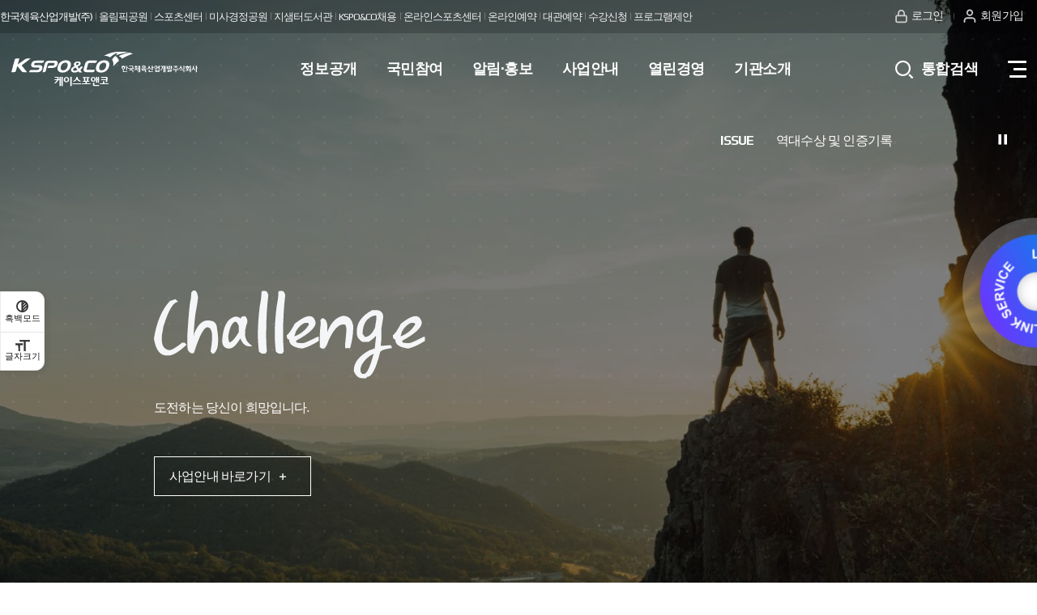

--- FILE ---
content_type: text/html;charset=UTF-8
request_url: https://www.ksponco.or.kr/surveySchedule/59/intro
body_size: 410
content:
<!doctype html>
<html lang="ko">
<head>
    <meta http-equiv="Content-Type" content="text/html" charset="UTF-8">
    <title>경고창</title>
</head>
<body>
<script>
    /*<![CDATA[*/
    const msg = '해당 설문기간에만 참여할 수 있습니다.';
    const url = '/';
    alert(msg);
    location.href = url;
    /*]]>*/
</script>
</body>
</html>

--- FILE ---
content_type: text/html;charset=UTF-8
request_url: https://www.ksponco.or.kr/
body_size: 89337
content:
<!DOCTYPE html>
<html lang="en">
<head>
    <meta charset="UTF-8">
    <meta name="viewport" content="width=device-width,initial-scale=1.0">
    <meta name="title" content="한국체육산업개발">
    <meta name="description" content="설명 한국체육산업개발 대표 홈페이지 입니다.">
    <meta name="keyword" content="소개 한국체육산업개발 대표 홈페이지 입니다.">
    <meta name="author" content="한국체육산업개발">	
    <meta property="og:type" content="website">
    <meta property="og:site_name" content="한국체육산업개발">
    <meta property="og:title" content="한국체육산업개발">
    <meta property="og:url" content="https://www.ksponco.or.kr/">
    <meta property="og:description" content="설명 한국체육산업개발 대표 홈페이지 입니다.">	
	<meta property="og:image" content="/img/common/og_image.png">

    
    <title>한국체육산업개발</title>

    <link rel="apple-touch-icon-precomposed" sizes="57x57" href="/img/common/apple-touch-icon-57x57.png">
    <link rel="icon" type="image/png" href="/img/common/favicon-16x16.png" sizes="16x16">
    <link rel="stylesheet"  href="/css/common.css">
    <link rel="stylesheet"  href="/css/webfonts.css">
    <link rel="stylesheet" href="/css/layout.css">
    <link rel="stylesheet" href="/css/main.css">

    <script src="/jquery/jquery-3.2.1.min.js"></script>
    <script src="/jquery/slick.min.js"></script>
    <script src="/js/func.min.js"></script>
    <script src="/js/common.js"></script>
    <script src="/js/main.js"></script>

    <!--[if lt IE 9]>
    <script src="/js/html5.js" />
    <![endif]-->

    <script>
        var anyidAdaptor = anyidAdaptor || {};

        /*이용기관 수정 영역 Start*/
        anyidAdaptor.orgLogin = function(data){
            const params = new URLSearchParams(location.search);
            var obj ={
                ssob : data.ssob
                , tag : params.get("tx")
            }

            var xhr = new XMLHttpRequest();
            xhr.open("POST", "/orgLogin", true);
            xhr.setRequestHeader("Content-Type", "application/json");
            xhr.onreadystatechange = function() {
                if (xhr.readyState === 4 && xhr.status === 200) {
                	//debugger;
                    var response = JSON.parse(xhr.responseText);
                    if (response.status == "success") {
		                window.location.href = "/";
                    	return;
                    }
                    else if (response.status == "not") {
                    	if(!confirm('한국체육산업개발 홈페이지 회원이 아닙니다.\n홈페이지 회원가입을 하시겠습니까?')) {
	                    	window.location.href = "/join.es?mid=a10802000000";
	                    	return;
                    	}
                    }
                    else {
                    	alert(response.sResult);
                    }
                }
            };
            xhr.send(JSON.stringify(obj));
            
        }
        /*이용기관 수정 영역 End*/
        
        
        /*이용기관 문구수정 영역 Start*/
        anyidAdaptor.JoinConfirm = function(portalJoinUri, memberData){
            if(!confirm('Any-ID 사용자등록 하시겠습니까?')) {
                anyidAdaptor.orgLogin(anyidAdaptor.certData);
                return;
            }else{
                anyidAdaptor.receiveAnyIdJoin(portalJoinUri, memberData);
            }
        }
        /*이용기관 문구수정 영역 End*/
        
        anyidAdaptor.portalJoinUri = null;
        anyidAdaptor.certData = null;
        anyidAdaptor.ssoByPass = 0;
        anyidAdaptor.niRegYn = null;
        anyidAdaptor.agencyContextPath = "";
        
        anyidAdaptor.success = function(data){
            if(anyidAdaptor.ssoByPass != 0 || !data.useSso) {
                anyidAdaptor.orgLogin(data);
            } else {
                anyidAdaptor.certData = data;
                anyidAdaptor.userCheck();
            }  
        }
        
        anyidAdaptor.userCheck = function(){
            var xhr = new XMLHttpRequest();
            xhr.open("POST", anyidAdaptor.agencyContextPath + "/oidc/userCheck", true);
            xhr.setRequestHeader("Content-Type", "application/x-www-form-urlencoded");

            xhr.onreadystatechange = function() {
                if (xhr.readyState === 4 && xhr.status === 200) {
                    var response = JSON.parse(xhr.responseText);
                    if (response.success) {
                        anyidAdaptor.ssoLogin();
                    } else {
                        setTimeout(function() {
                            anyidAdaptor.receiveAnyIdJoin(response.uri, response.data);
                        }, 100);  
                    }
                }
            };

            let jsonObject = new Object();
            jsonObject.txId = anyidAdaptor.certData.txId;
            jsonObject.ssob = anyidAdaptor.certData.ssob;
            jsonObject.userSeCd = anyidAdaptor.certData.userSeCd;
            
            let jsonStr = JSON.stringify(jsonObject);
            let encodedString = btoa(jsonStr);
            
            var data = "data=" + encodedString + "&txId=" + anyidAdaptor.certData.txId;
            xhr.send(data);
            
        }

        //anyid가입
        anyidAdaptor.receiveAnyIdJoin = function(portalJoinUri, memberData){
        
            var url = portalJoinUri+encodeURIComponent(memberData);
            anyidAdaptor.popup(url,"openAnyIdRegistUserIdv",700,740);

            window.addEventListener("message", function(event) {
                var result;
                try {
                    result = JSON.parse(event.data);
                } catch (error) {
                    console.error("Received message is not valid JSON:", error);
                    return;
                }
                
                if(!result.funcName || (result.funcName !== "trmsAgreComplete" && result.funcName !== "registUserComplete")) {
                    return;
                }
                if(result.status === "success") {
                    if(result.trmsAgreYn == "Y"){
                        anyidAdaptor.ssoLogin();
                    }else{
                        anyidAdaptor.orgLogin(anyidAdaptor.certData);
                    }
                }else{
                    
                    anyidAdaptor.orgLogin(anyidAdaptor.certData);
                }

            }, false);
        }

        // 팝업 호출
        anyidAdaptor.popup = function(url, name, width, height){
            let left = (screen.width) ? (screen.width-width)/2 : 0;
            let top = (screen.height) ? (screen.height-height)/2 : 0;
            let popup=window.open(url, name ,"resizable=yes,toolbar=no,scrollbars=yes,location=no,top="+top+"px,left="+left+"px,width="+width+"px,height="+height+"px");
            if(popup){
                popup.focus();
            }
        }

        anyidAdaptor.ssoLogin = function(){
            let jsonObject = new Object();
            jsonObject.txId = anyidAdaptor.certData.txId;
            jsonObject.ssob = anyidAdaptor.certData.ssob;
            jsonObject.userSeCd = anyidAdaptor.certData.userSeCd;
            jsonObject.afData = anyidAdaptor.certData.afData;
            let jsonStr = JSON.stringify(jsonObject);
            
            let encodedString = btoa(jsonStr);
            var baseUrl = window.location.origin + anyidAdaptor.agencyContextPath + "/oidc/ssoLogin";
            var urlWithParams = baseUrl + "?data=" + encodedString;
            window.location.href = urlWithParams;
            
        }
        
        anyidAdaptor.ssoLoginPageSub = function(baseUrl, endPoint, acrValues){
            var subUrl = "";
            
            if (endPoint && endPoint.trim() !== "") {
                subUrl = "?endPoint=" + encodeURIComponent(endPoint);
            }
            
            if (!acrValues && acrValues.trim() == "") {
                acrValues = "3";
            }
            
            if (acrValues && acrValues.trim() !== "") {
                if(subUrl == ""){
                    subUrl = "?";
                }else{
                    subUrl = subUrl + "&";
                }
                subUrl = subUrl + "acrValues=" + acrValues;
            }
            
            window.location.replace(baseUrl+subUrl);
        }
        
        /**/
        anyidAdaptor.ssoLogout = function(endPoint) {
            endPoint = typeof endPoint !== 'undefined' ? endPoint : "/";
            var baseUrl = window.location.origin + anyidAdaptor.agencyContextPath + "/oidc/ssoLogout";
            baseUrl = baseUrl + "?endPoint=" + encodeURIComponent(endPoint);
            window.location.replace(baseUrl);
        }
        /**/
        anyidAdaptor.reAuthLevel = function(endPoint, acrValues){
            endPoint = typeof endPoint !== 'undefined' ? endPoint : "/";
            var baseUrl = window.location.origin + anyidAdaptor.agencyContextPath + "/oidc/reAuthLevel";
            anyidAdaptor.ssoLoginPageSub(baseUrl, endPoint, acrValues);

        }
        /**/
        anyidAdaptor.ssoLoginPage = function(endPoint, acrValues){
            endPoint = typeof endPoint !== 'undefined' ? endPoint : "/";
            var baseUrl = window.location.origin + anyidAdaptor.agencyContextPath + "/oidc/auth";
            anyidAdaptor.ssoLoginPageSub(baseUrl, endPoint, acrValues);
        }
        
        /**/
        anyidAdaptor.ssoSvcToSvc = function(url, endPoint){
            var baseUrl = url + "/oidc/svcToSvc?endPoint=" + encodeURIComponent(endPoint);
            window.open(baseUrl, "_blank");
        }

    </script>
</head>
<body>

<script>
    if(getCookie("modalLayer") == "done" ) {
        document.getElementById("modalLayer").style.display = "none";
    }
</script>

<script>
    if(getCookie("eventHeadPop") == "done" ) {
        document.getElementById("eventHeadPop").style.display = "none";
    }
</script>

<script>
    if(getCookie("eventFootPop") == "done" ) {
        document.getElementById("eventFootPop").style.display = "none";
    }
</script>

<div id="skipNav">
    <a href="#content">본문으로 바로가기</a>
    <a href="#gnb">주메뉴 바로가기</a>
    <a href="#quick">퀵메뉴 바로가기</a>
</div>

<div id="wrap">
    <header id="header" class="header">
        <div class="gnb_site">
            <div class="container">
                <!--www2.ksponco.or.kr 가오픈 도메인일 때 참조되는 gnb 입니다. 해당 파일은 오픈 시 제거되어야 합니다.-->
                
<nav class="site_area">
    <div class="list">
        <a href="/"><span>한국체육산업개발(주)</span></a>
        <a href="/olympicpark"><span>올림픽공원</span></a>
        <a href="/sports"><span>스포츠센터</span></a>
        <a href="/boatracepark"><span>미사경정공원</span></a>
        <!--
        <a href="/edu"><span>평생교육원</span></a>
        -->
        <a href="/lib"><span>지샘터도서관</span></a>
        <a href="/recruit"><span>KSPO&amp;CO채용</span></a>
        <a href="/onlinesports"><span>온라인스포츠센터</span></a>
        <a href="/online" target="_blank"><span>온라인예약</span></a>
        <a href="/culture/" target="_blank"><span>대관예약</span></a>
        <a href="/spm" target="_blank"><span>수강신청</span></a>
        <a href="/programProposal?mid=a10201060000"><span>프로그램제안</span></a>
    </div>
</nav>
<nav class="site_area_mobile">
    <a href="#siteAreaMobile" class="title" title="패밀리사이트열기">한국체육산업개발<i class="xi-angle-down-min"></i></a>
    <div class="list_wrap" id="siteAreaMobile">
        <div class="represent">
            <a href="/"><img src="/img/common/gnb_site_represent.svg" alt=""><span>한국체육산업개발(주)</span></a>
            <button type="button"><i class="xi-angle-down-min"></i></button>
        </div>
        <div class="list">
            <ul class="group1">
                <li><a href="/olympicpark"><span>올림픽공원</span></a></li>
                <li><a href="/boatracepark"><span>미사경정공원</span></a></li>
                <!-- <li><a href="/edu"><span>평생교육원</span></a></li> -->
                <li><a href="/lib"><span>지샘터도서관</span></a></li>
                <li><a href="/recruit"><span>KSPO&CO채용</span></a></li>
                <li><a href="/onlinesports"><span>온라인스포츠센터</span></a></li>
                <li><a href="/online" target="_blank"><span>온라인예약</span></a></li>
                <li><a href="/culture/" target="_blank"><span>대관예약</span></a></li>
                <li><a href="/programProposal?mid=a10201060000"><span>프로그램제안</span></a></li>
            </ul>
            <ul class="group2">
                <li><a href="/sports"><span>스포츠센터</span></a></li>
                <li><a href="/sports/olparkswim"><span>올림픽수영장</span></a></li>
                <li><a href="/sports/olparksports"><span>올림픽공원스포츠센터</span></a></li>
                <li><a href="/sports/olparktennis"><span>올림픽테니스장</span></a></li>
                <li><a href="/sports/olparksoccer"><span>올팍축구장</span></a></li>
                <li><a href="/sports/ilsansports"><span>일산올림픽스포츠센터</span></a></li>
                <li><a href="/sports/bundangsports"><span>분당올림픽스포츠센터</span></a></li>
                <li><a href="/spm" target="_blank"><span>온라인수강신청</span></a></li>
            </ul>
        </div>
    </div>
</nav>

                <div class="gnb_util login">
                    <ul class="nav">
                    	
<!-- 
                        <th:block th:if="${not #strings.isEmpty(#session?.getValue('checkName')) and not #strings.isEmpty(#session?.getValue('loginMethod'))}">
                            <li><a th:href="@{/onepass/login.es(serviceType='LOGOUT')}"><i class="icon_logout"></i><span>디지털원패스 로그아웃</span></a></li>
                        </th:block>
 -->                    
                        <!--
                        <th:block th:if="${not #strings.isEmpty(#session?.getValue('loginName')) and not #strings.isEmpty(#session?.getValue('loginMethod'))}">
                            <li><a th:href="@{/logout}"><i class="icon_logout"></i><span>로그아웃</span></a></li>
                            <li><a th:href="@{/menu.es(mid='a10900000000')}"><i class="icon_join"></i><span>마이페이지</span></a></li>
                        </th:block>
                        -->
                        
                        
                        
                        
                        
                        

                        
                            <!-- <li><a th:href="@{/memberLogin.es(mid=a10801000000)}"><i class="icon_login"></i><span>로그인</span></a></li> -->
                            <li><a href='javascript:anyidAdaptor.ssoLoginPage(window.location.href,"");'><i class="icon_login"></i><span>로그인</span></a></li>
                            <li><a href="/join.es?mid=a10802000000"><i class="icon_join"></i><span>회원가입</span></a></li>
                        
                    </ul>
                </div>
                <!--<div class="gnb_util logout">
                    <div class="welcome">
                        <span class="name"><strong>홍길동</strong>님</span>
                        <span class="text">환영합니다.</span>
                    </div>
                    <ul class="nav">
                        <li><a href=""><i class="icon_logout"></i><span>로그아웃</span></a></li>
                        <li><a href=""><i class="icon_mypage"></i><span>MY페이지</span></a></li>
                    </ul>
                </div>-->
            </div>
            <!-- //container -->
        </div>
        <!-- //gnb_site -->

        <div class="gnb_area">
            <div class="container">
                <h1 class="logo">
                    <a href="/" class="link"><span class="sr-only">kspo&co케이스포앤코 한국체육산업개발주식회사</span></a>
                </h1>
                <div class="gnb_wrap">
                    <nav class="nav" id="gnb">
                        <h2 class="pop_title">사이트맵</h2>
                        <span class="pop_eng_title" lang="en">Site map</span>
                        
<!-- eCMS v3.0 Generator Start. -->
<ul id="head_menu" class="topmenu">
    <li class="depth1">
        <a href="/menu.es?mid=a10101010000">
            <span>정보공개</span>
        </a>
        <div class="submenu">
            <div class="title_area">
                <h3 class="title">정보공개</h3>
            </div>
            <ul class="depth2">
                <li>
                    <a href="/menu.es?mid=a10101010000">
                        정보공개제도 안내
                    </a>
                    <ul class="depth3">
                        <li>
                            <a href="/menu.es?mid=a10101010000">
                                개요
                            </a>
                        </li>
                        <li>
                            <a href="/menu.es?mid=a10101020000">
                                처리절차
                            </a>
                        </li>
                        <li>
                            <a href="/menu.es?mid=a10101030000">
                                공개방법
                            </a>
                        </li>
                        <li>
                            <a href="/menu.es?mid=a10101040000">
                                불복구제철차
                            </a>
                        </li>
                        <li>
                            <a href="/menu.es?mid=a10101050000">
                                비공개 대상 정보
                            </a>
                        </li>
                    </ul>
                </li>
                <li>
                    <a href="/menu.es?mid=a10109010000">
                        경영공시
                    </a>
                    <ul class="depth3">
                        <li>
                            <a href="/menu.es?mid=a10109010000">
                                경영공시
                            </a>
                        </li>
                        <li>
                            <a href="/menu.es?mid=a10109020100">
                                자체공시
                            </a>
                        </li>
                        <li>
                            <a href="/menu.es?mid=a10109030000">
                                경영공시 소개
                            </a>
                        </li>
                        <li>
                            <a href="/menu.es?mid=a10109040000">
                                경영공시 담당자
                            </a>
                        </li>
                        <li>
                            <a href="/menu.es?mid=a10109050000">
                                자주묻는 질문
                            </a>
                        </li>
                        <li>
                            <a href="/menu.es?mid=a10109060000">
                                경영공시 개선센터
                            </a>
                        </li>
                    </ul>
                </li>
                <li>
                    <a href="/menu.es?mid=a10102000000">
                        정보목록
                    </a>
                </li>
                <li>
                    <a href="/menu.es?mid=a10103000000">
                        사전정보공표
                    </a>
                </li>
                <li>
                    <a href="/menu.es?mid=a10105000000">
                        사업실명제
                    </a>
                </li>
                <li>
                    <a href="/menu.es?mid=a10106010000">
                        공공데이터
                    </a>
                    <ul class="depth3">
                        <li>
                            <a href="/menu.es?mid=a10106050000">
                                공공데이터 카드뉴스
                            </a>
                        </li>
                        <li>
                            <a href="/menu.es?mid=a10106010000">
                                공공데이터 이용안내
                            </a>
                        </li>
                        <li>
                            <a href="/menu.es?mid=a10106040000">
                                공공데이터 활용안내
                            </a>
                        </li>
                        <li>
                            <a href="/menu.es?mid=a10106020000">
                                공공데이터 개방목록
                            </a>
                        </li>
                        <li>
                            <a href="/menu.es?mid=a10106030000">
                                공공데이터 의견제안
                            </a>
                        </li>
                    </ul>
                </li>
                <li>
                    <a href="https://www.open.go.kr/com/main/mainView.do" target="_blank" rel="noopener noreferrer" title="새창으로 이동" class="linkWindow">
                        정보공개청구
                    </a>
                </li>
            </ul>
        </div>
    </li>
    <li class="depth1">
        <a href="/menu.es?mid=a10201010000">
            <span>국민참여</span>
        </a>
        <div class="submenu">
            <div class="title_area">
                <h3 class="title">국민참여</h3>
            </div>
            <ul class="depth2">
                <li>
                    <a href="/menu.es?mid=a10201010000">
                        국민소통
                    </a>
                    <ul class="depth3">
                        <li>
                            <a href="/menu.es?mid=a10201010000">
                                정책제안
                            </a>
                        </li>
                        <li>
                            <a href="/menu.es?mid=a10201020000">
                                설문참여
                            </a>
                        </li>
                        <li>
                            <a href="/menu.es?mid=a10201030000">
                                공모참여
                            </a>
                        </li>
                        <li>
                            <a href="/menu.es?mid=a10201040000">
                                국민심사
                            </a>
                        </li>
                        <li>
                            <a href="/menu.es?mid=a10201060000">
                                프로그램운영제안
                            </a>
                        </li>
                    </ul>
                </li>
                <li>
                    <a href="/menu.es?mid=a10202010000">
                        고객광장
                    </a>
                    <ul class="depth3">
                        <li>
                            <a href="/menu.es?mid=a10202010000">
                                고객서비스헌장
                            </a>
                        </li>
                        <li>
                            <a href="/menu.es?mid=a10202020000">
                                전자민원
                            </a>
                        </li>
                        <li>
                            <a href="/menu.es?mid=a10202030000">
                                고객의 소리
                            </a>
                        </li>
                        <li>
                            <a href="/menu.es?mid=a10202040000">
                                고객 모니터링단
                            </a>
                        </li>
                    </ul>
                </li>
                <li>
                    <a href="/menu.es?mid=a10204000000">
                        E-클린센터
                    </a>
                    <ul class="depth3">
                        <li>
                            <a href="/menu.es?mid=a10204010000">
                                온라인 상담센터
                            </a>
                        </li>
                        <li>
                            <a href="https://ncp.clean.go.kr/cmn/secCtfcKMC.do?menuCode=acs&amp;mapAcs=Y&amp;insttCd=B552024" target="_blank" rel="noopener noreferrer" title="새창으로 이동" class="linkWindow">
                                체육산업 청렴마당
                            </a>
                        </li>
                        <li>
                            <a href="/menu.es?mid=a10204030000">
                                부조리 신고센터
                            </a>
                        </li>
                        <li>
                            <a href="https://www.clean.go.kr/menu.es?mid=a10207000000" target="_blank" rel="noopener noreferrer" title="새창으로 이동" class="linkWindow">
                                국민권익위 청렴포털
                            </a>
                        </li>
                        <li>
                            <a href="/menu.es?mid=a10204050000">
                                클린신고
                            </a>
                        </li>
                    </ul>
                </li>
            </ul>
        </div>
    </li>
    <li class="depth1">
        <a href="/menu.es?mid=a10301000000">
            <span>알림·홍보</span>
        </a>
        <div class="submenu">
            <div class="title_area">
                <h3 class="title">알림·홍보</h3>
            </div>
            <ul class="depth2">
                <li>
                    <a href="/menu.es?mid=a10301000000">
                        공지사항
                    </a>
                </li>
                <li>
                    <a href="/menu.es?mid=a10302000000">
                        보도자료
                    </a>
                </li>
                <li>
                    <a href="/menu.es?mid=a10303000000">
                        사진뉴스
                    </a>
                </li>
                <li>
                    <a href="https://www.alio.go.kr/item/itemOrganList.do?apbaId=C0280&amp;reportFormRootNo=B1030" target="_blank" rel="noopener noreferrer" title="새창으로 이동" class="linkWindow">
                        입찰공고
                    </a>
                </li>
                <li>
                    <a href="/menu.es?mid=a10305000000">
                        협력기관
                    </a>
                </li>
                <li>
                    <a href="/menu.es?mid=a10306000000">
                        역대수상 및 인증기록
                    </a>
                </li>
                <li>
                    <a href="/menu.es?mid=a10307000000">
                        홍보동영상
                    </a>
                </li>
                <li>
                    <a href="/menu.es?mid=a10308020000">
                        웹진
                    </a>
                    <ul class="depth3">
                        <li>
                            <a href="/menu.es?mid=a10308020000">
                                연차보고서
                            </a>
                        </li>
                        <li>
                            <a href="/menu.es?mid=a10308010000">
                                체육산업 TALK
                            </a>
                        </li>
                    </ul>
                </li>
                <li>
                    <a href="/menu.es?mid=a10309000000">
                        자주묻는 질문
                    </a>
                </li>
                <li>
                    <a href="/menu.es?mid=a10310000000">
                        유실물센터
                    </a>
                </li>
            </ul>
        </div>
    </li>
    <li class="depth1">
        <a href="/menu.es?mid=a10401010000">
            <span>사업안내</span>
        </a>
        <div class="submenu">
            <div class="title_area">
                <h3 class="title">사업안내</h3>
            </div>
            <ul class="depth2">
                <li>
                    <a href="/menu.es?mid=a10401010000">
                        올림픽스포츠센터
                    </a>
                    <ul class="depth3">
                        <li>
                            <a href="/menu.es?mid=a10401010000">
                                올림픽수영장
                            </a>
                        </li>
                        <li>
                            <a href="/menu.es?mid=a10401020000">
                                올림픽공원스포츠센터
                            </a>
                        </li>
                        <li>
                            <a href="/menu.es?mid=a10401030000">
                                올림픽테니스장
                            </a>
                        </li>
                        <li>
                            <a href="/menu.es?mid=a10401040000">
                                올팍축구장
                            </a>
                        </li>
                        <li>
                            <a href="/menu.es?mid=a10401050000">
                                일산올림픽스포츠센터
                            </a>
                        </li>
                        <li>
                            <a href="/menu.es?mid=a10401060000">
                                분당올림픽스포츠센터
                            </a>
                        </li>
                        <li>
                            <a href="https://www.ksponco.or.kr/spm" target="_blank" rel="noopener noreferrer" title="새창으로 이동" class="linkWindow">
                                온라인수강 및 예약
                            </a>
                        </li>
                    </ul>
                </li>
                <li>
                    <a href="/menu.es?mid=a10402000000">
                        올림픽공원
                    </a>
                </li>
                <li>
                    <a href="/menu.es?mid=a10403000000">
                        미사경정공원
                    </a>
                </li>
                <li>
                    <a href="/menu.es?mid=a10405010100">
                        대관서비스
                    </a>
                    <ul class="depth3">
                        <li>
                            <a href="/menu.es?mid=a10405010100">
                                대관절차 안내
                            </a>
                        </li>
                        <li>
                            <a href="/menu.es?mid=a10405020000">
                                대관운영 규정
                            </a>
                        </li>
                        <li>
                            <a href="/menu.es?mid=a10405030000">
                                대관운영 시행세칙
                            </a>
                        </li>
                        <li>
                            <a href="/menu.es?mid=a10405040100">
                                대관료 산정 기준
                            </a>
                        </li>
                        <li>
                            <a href="/menu.es?mid=a10405050100">
                                대관&amp;시설자료
                            </a>
                        </li>
                        <li>
                            <a href="/menu.es?mid=a10405060100">
                                올림픽공원대관시설
                            </a>
                        </li>
                        <li>
                            <a href="https://www.ksponco.or.kr/culture/" target="_blank" rel="noopener noreferrer" title="새창으로 이동" class="linkWindow">
                                올림픽공원 대관예약
                            </a>
                        </li>
                        <li>
                            <a href="/menu.es?mid=a10405080100">
                                미사경정공원대관시설
                            </a>
                        </li>
                        <li>
                            <a href="https://www.ksponco.or.kr/online/misari/index.do" target="_blank" rel="noopener noreferrer" title="새창으로 이동" class="linkWindow">
                                미사경정공원 대관예약
                            </a>
                        </li>
                    </ul>
                </li>
            </ul>
        </div>
    </li>
    <li class="depth1">
        <a href="/menu.es?mid=a10506000000">
            <span>열린경영</span>
        </a>
        <div class="submenu">
            <div class="title_area">
                <h3 class="title">열린경영</h3>
            </div>
            <ul class="depth2">
                <li>
                    <a href="/menu.es?mid=a10506000000">
                        ESG경영
                    </a>
                </li>
                <li>
                    <a href="/menu.es?mid=a10502010000">
                        윤리경영
                    </a>
                    <ul class="depth3">
                        <li>
                            <a href="/menu.es?mid=a10502010100">
                                추진방향
                            </a>
                        </li>
                        <li>
                            <a href="/menu.es?mid=a10502020100">
                                윤리규범
                            </a>
                        </li>
                        <li>
                            <a href="/menu.es?mid=a10502050000">
                                윤리경영활동
                            </a>
                        </li>
                        <li>
                            <a href="/menu.es?mid=a10502060000">
                                감사결과 공개
                            </a>
                        </li>
                    </ul>
                </li>
                <li>
                    <a href="/menu.es?mid=a10503010000">
                        인권경영
                    </a>
                    <ul class="depth3">
                        <li>
                            <a href="/menu.es?mid=a10503010000">
                                인권경영 선언문
                            </a>
                        </li>
                        <li>
                            <a href="/menu.es?mid=a10503020000">
                                인권경영 운영지침
                            </a>
                        </li>
                        <li>
                            <a href="/menu.es?mid=a10503030000">
                                인권경영 소식
                            </a>
                        </li>
                        <li>
                            <a href="/menu.es?mid=a10503040000">
                                인권침해신고센터
                            </a>
                        </li>
                    </ul>
                </li>
                <li>
                    <a href="/menu.es?mid=a10504000000">
                        일자리창출
                    </a>
                </li>
                <li>
                    <a href="/menu.es?mid=a10505000000">
                        사회공헌
                    </a>
                </li>
            </ul>
        </div>
    </li>
    <li class="depth1">
        <a href="/menu.es?mid=a10601010000">
            <span>기관소개</span>
        </a>
        <div class="submenu">
            <div class="title_area">
                <h3 class="title">기관소개</h3>
            </div>
            <ul class="depth2">
                <li>
                    <a href="/menu.es?mid=a10601010000">
                        한국체육산업개발
                    </a>
                    <ul class="depth3">
                        <li>
                            <a href="/menu.es?mid=a10601010000">
                                기관개요
                            </a>
                        </li>
                        <li>
                            <a href="/menu.es?mid=a10601020100">
                                경영전략
                            </a>
                        </li>
                        <li>
                            <a href="/menu.es?mid=a10601030000">
                                연혁
                            </a>
                        </li>
                        <li>
                            <a href="/menu.es?mid=a10601040000">
                                홍보 웹툰
                            </a>
                        </li>
                    </ul>
                </li>
                <li>
                    <a href="/menu.es?mid=a10602010000">
                        인사말
                    </a>
                    <ul class="depth3">
                        <li>
                            <a href="/menu.es?mid=a10602010000">
                                대표이사 인사말
                            </a>
                        </li>
                        <li>
                            <a href="/menu.es?mid=a10602020000">
                                대표이사 프로필
                            </a>
                        </li>
                    </ul>
                </li>
                <li>
                    <a href="/menu.es?mid=a10603000000">
                        조직도
                    </a>
                </li>
                <li>
                    <a href="/menu.es?mid=a10604010000">
                        CI소개
                    </a>
                    <ul class="depth3">
                        <li>
                            <a href="/menu.es?mid=a10604010000">
                                심볼마크, 시그니처
                            </a>
                        </li>
                        <li>
                            <a href="/menu.es?mid=a10604020000">
                                색상규정
                            </a>
                        </li>
                    </ul>
                </li>
                <li>
                    <a href="/menu.es?mid=a10605000000">
                        오시는 길
                    </a>
                </li>
            </ul>
        </div>
    </li>
    <li class="depth1">
        <a href="/menu.es?mid=a10701000000">
            <span>기타</span>
        </a>
        <div class="submenu">
            <div class="title_area">
                <h3 class="title">기타</h3>
            </div>
            <ul class="depth2">
                <li>
                    <a href="/menu.es?mid=a10701000000">
                        개인정보처리방침
                    </a>
                </li>
                <li>
                    <a href="/menu.es?mid=a10702000000">
                        영상정보처리기기 운영·관리방침
                    </a>
                </li>
                <li>
                    <a href="/menu.es?mid=a10704000000">
                        이메일무단수집거부
                    </a>
                </li>
                <li>
                    <a href="/menu.es?mid=a10703000000">
                        이용약관
                    </a>
                </li>
                <li>
                    <a href="/menu.es?mid=a10705000000">
                        홈페이지 이용안내
                    </a>
                </li>
            </ul>
        </div>
    </li>
</ul>
<!-- eCMS v3.0 Generator End. -->

                        <button type="button" class="pop_close"><i class="xi-close"></i><span class="sr-only">전체메뉴 레이어 닫기</span></button>
                    </nav>
                </div>
                <div class="btn_wrap">
                    <button class="btn_sch_open">
                        <i class="xi-search"></i><span>통합검색</span><!-- 모바일 검색버튼-->
                    </button>
                    <div class="sch_layer">
                        <form class="sch_form" name="sch_form" id="schForm">
                            <label for="query" class="title sr-only">통합검색</label>
                            <input type="text" name="query" id="query" placeholder="검색어를 입력해주세요">
                            <button id="btnSch" class="btn_sch">
                                <i class="xi-search"></i><span class="sr-only">검색버튼</span>
                            </button>
                        </form>
                        <button type="button" class="btn_sch_close">
                            <i class="xi-close-thin"></i><span class="sr-only">검색 닫기</span>
                        </button>
                    </div><!-- //sch_layer -->
                    <button type="button" class="btn_allmenu"><span class="sr-only">전체메뉴보기</span><i
                            class="icon" aria-hidden="true"></i></button>
                </div>
            </div>
            <!-- //container -->
        </div>
        <!-- //gnb_area -->
    </header>
    <main id="main" class="main">
        
    <div class="bluedot_wrap" id="quick">
        <button type="button" class="bluedot"><span class="sr-only">LINK SERVICE 퀵메뉴 열기</span></button>
        <div class="layer_bluedot" id="rotateArea">
            <div class="bluedot_center">
                <strong>주요서비스</strong>
                <em lang="en">Link Service</em>
            </div>
            <ul class="bluedot_menu">
                <li class="service1">
    <a href="/olympicpark/map?mid=a20102000000"
       target="_blank"
       title="새창"
       rel="noopener"
    >
        <i class="icon1" aria-hidden="true" style="background-image:url(/upload/quick/a1/20220628170605710.png)"></i><span>공원지도</span>
    </a>
</li><li class="service2">
    <a href="/vr/olympicpark/tour_01/tour.html"
       target="_blank"
       title="새창"
       rel="noopener"
    >
        <i class="icon2" aria-hidden="true" style="background-image:url(/upload/quick/a1/20220628170229560.png)"></i><span>사이버투어</span>
    </a>
</li><li class="service3">
    <a href="/menu.es?mid=a10405010100"
       target="_self"
    >
        <i class="icon3" aria-hidden="true" style="background-image:url(/upload/quick/a1/20220628170833960.png)"></i><span>대관안내</span>
    </a>
</li><li class="service4">
    <a href="/menu.es?mid=a10201010000"
       target="_self"
    >
        <i class="icon4" aria-hidden="true" style="background-image:url(/upload/quick/a1/20220628170844629.png)"></i><span>고객제안</span>
    </a>
</li><li class="service5">
    <a href="/menu.es?mid=a10204000000"
       target="_self"
    >
        <i class="icon5" aria-hidden="true" style="background-image:url(/upload/quick/a1/20220628170955328.png)"></i><span>E-클린센터</span>
    </a>
</li><li class="service6">
    <a href="/board.es?mid=a10309000000&amp;bid=0067"
       target="_self"
    >
        <i class="icon6" aria-hidden="true" style="background-image:url(/upload/quick/a1/20220628171026537.png)"></i><span>자주묻는<br/>질문</span>
    </a>
</li>

            </ul>
            <button type="button" class="btn_close"><span class="sr-only">LINK SERVICE 퀵메뉴 닫기</span><i class="xi-close"></i></button>
        </div>
    </div>
<!--    <div id="quick">-->
<!--        <a href="" class="control open">QUICK MENU</a>-->

<!--        <article class="group">-->
<!--            <h2 class="title">-->
<!--                <strong>QUICK MENU</strong>-->
<!--                <span>원하시는 서비스를 클릭하세요!</span>-->
<!--            </h2>-->

<!--            <th:block th:text="${#servletContext.getRequestDispatcher('/quickMain.es?sid=' + siteDetail.sid + '&file_nm=quick_list').include(#request,#response)}"/>-->
<!--        </article>-->
<!--    </div>-->

<!--    <div class="footbanner">-->
<!--        <th:block th:text="${#servletContext.getRequestDispatcher('/bannerMain.es?sid=' + siteDetail.sid + '&file_nm=banner_list').include(#request,#response)}"/>-->
<!--    </div>-->

        <!-- //quick -->
        <div class="acctoggle">
            <button type="button" class="acctoggle_contrast" title="다크 모드로 변경">
                <i class="icon_contrast"></i>
                <span>흑백모드</span>
            </button>
            <button type="button" class="acctoggle_fontsize" title="확대하기">
                <i class="icon_fontsize"></i>
                <span>글자크기</span>
            </button>
        </div>
        <!-- //acctoggle -->
        <div id="content">
            
    
<!--<div id="visual">-->
<!--    <strong class="title">A goal without a plan is just a wish</strong>-->
<!--    <th:block th:text="${#servletContext.getRequestDispatcher('/visualMain.es').include(#request,#response)}"/>-->
<!--</div>-->
<div id="contents">
    <div class="issue">
        <div class="container">
            <strong class="title">ISSUE</strong>
            <div class="item_list">
                <!-- <a href="/board.es?mid=a10301000000&bid=0046&act=view&list_no=37562&nPage=1">수도권 지역 대상, 강화된 방역 조치 시행 aaa</a>
                <a href="/board.es?mid=a10301000000&bid=0046&act=view&list_no=37561&nPage=1">올림픽스포츠센터 일부 종목 6월 재등록 안내</a>
                <a href="/board.es?mid=a10301000000&bid=0046&act=view&list_no=36770&nPage=1">KSPO&CO와 함께하는 슬기로운 집콕생활 CHAPTER5</a>
                <a href="/board.es?mid=a10301000000&bid=0046&act=view&list_no=36769&nPage=1">올림픽공원, 임시 휴장 안내</a> -->
                

	
		
			<a href="/gallery.es?mid=a10306000000&amp;bid=0030" target="_self">
				역대수상 및 인증기록
			</a>
		
	



            </div>
        </div>
        <!--//container  -->
    </div>
    <!-- //issue -->
    <nav class="section_nav" aria-label="페이지 내 섹션 이동">
        <ul>
            <li class="active"><a href="#visual_section-gate"><span class="txt">Main</span></a>
            </li>
            <li class=""><a href="#section01-gate"><span class="txt">소식</span></a>
            </li>
            <li class=""><a href="#section02-gate"><span class="txt">사업</span></a></li>
            <li class=""><a href="#section03-gate"><span class="txt">홍보</span></a></li>
        </ul>
    </nav>
    <!-- // section_nav-->

    <section id="visual_section" class="section visual_section" role="region" aria-labelledby="visual_section-title">
        <a id="visual_section-gate" class="section_gate" tabindex="-1" aria-hidden="true"></a>
        <h2 id="visual_section-title" class="sr-only">Main 섹션</h2>
        <div class="item_list">
			<!-- <div class="item visual0 bg" data-dot-number="01">
				<video id="video" autoplay muted>
					<source th:src="@{/img/main/video.mp4}" type="video/mp4">
					Your browser does not support the video tag.
				</video>
			</div>  -->
            <div class="item visual1" data-dot-number="01">
                <div class="object">
                    <div class="txt">
                        <strong class="eng"><img src="/img/main/visual_txt1.png" alt="Creativity" /></strong>
                        <p>창조적 혁신으로 끊임없는 진화를 이루어 내겠습니다.</p>
                        <a href="/olympicpark" target="_blank" class="more"><span>올림픽공원 바로가기</span><i class="xi-plus-min"></i></a>
                    </div>
                </div>
                <!-- //object -->
            </div>
            <div class="item visual2" data-dot-number="02">
                <div class="object">
                    <div class="txt">
                        <strong class="eng"><img src="/img/main/visual_txt2.png" alt="Challenge" /></strong>
                        <p>도전하는 당신이 희망입니다.</p>
                        <a href="/menu.es?mid=a10401010000" class="more"><span>사업안내 바로가기</span><i class="xi-plus-min"></i></a>
                    </div>
                </div>
                <!-- //object -->
            </div>
            <div class="item visual3" data-dot-number="03">
                <div class="object">
                    <div class="txt">
                        <strong class="eng"><img src="/img/main/visual_txt3.png" alt="Passion" /></strong>
                        <p>뜨거운 열정으로 목표를 향해 전진합니다.</p>
                        <a href="/sports" target="_blank" class="more"><span>스포츠센터 바로가기</span><i class="xi-plus-min"></i></a>
                    </div>
                </div>
                <!-- //object -->
            </div>
            <!-- //item -->
            <div class="item visual4" data-dot-number="04">
                <div class="object">
                    <div class="txt">
                        <strong class="eng"><img src="/img/main/visual_txt4.png" alt="Future" /></strong>
                        <p>창립초심으로 새로운 도약을 준비합니다.</p>
                        <a href="/menu.es?mid=a10601020000" class="more"><span>비전 바로가기</span><i class="xi-plus-min"></i></a>
                    </div>
                </div>
                <!-- //object -->
            </div>
        </div>
        <!-- //list -->
    </section>
    <!-- //visual_section -->
    <div class="contents_section">
        <section id="section01" class="section section01" role="region" aria-labelledby="section01-title">
          <a id="section01-gate" class="section_gate" tabindex="-1" aria-hidden="true"></a>
          <h2 id="section01-title" class="sr-only">소식섹션</h2>
            <div class="container">
                <div class="sports_center_wrap">
                    <div class="sports_center">
                        <h3 class="title">스포츠센터</h3><span class="eng"><img src="/img/main/sports_eng.png" alt="K SPORTS" /></span>
                        <div class="item_list">
                            <a href="/sports/olparkswim" target="_blank" class="item">
								<div>
                                	<img src="/img/main/sports_center_01.jpg" alt="" />
								</div>
                                <strong>올림픽수영장<i class="xi-arrow-right more"></i></strong>
                                <p>올림픽수영장에서 건강과 활력을<br> 되찾으세요.</p>
                            </a>
                            <a href="/sports/olparksports" target="_blank" class="item">
								<div>
                                	<img src="/img/main/sports_center_02.jpg" alt="" />
								</div>
                                <strong>올림픽공원스포츠센터<i class="xi-arrow-right more"></i></strong>
                                <p>활력충전! 앞서가는 여가생활의 길잡이,<br> 올림픽공원스포츠센터</p>
                            </a>
                            <a href="/sports/olparktennis" target="_blank" class="item">
								<div>
                                	<img src="/img/main/sports_center_03.jpg" alt="" />
								</div>
                                <strong>올림픽테니스장<i class="xi-arrow-right more"></i></strong>
                                <p>수준 높은 최상의 강사진과 국내 최고의 시설,<br> 올림픽테니스장</p>
                            </a>
                            <a href="/sports/olparksoccer" target="_blank" class="item">
								<div>
                                	<img src="/img/main/sports_center_04.jpg" alt="" />
								</div>
                                <strong>올팍축구장<i class="xi-arrow-right more"></i></strong>
                                <p>고객의 건강과 안전을 위해 친환경 인조잔디로 시공한<br> 국제 규격의 축구 전용구장! 올팍축구장!</p>
                            </a>
                            <a href="/sports/ilsansports" target="_blank" class="item">
								<div>
                                	<img src="/img/main/sports_center_05.jpg" alt="" />
								</div>
                                <strong>일산올림픽스포츠센터<i class="xi-arrow-right more"></i></strong>
                                <p>국민생활체육의 요람,<br> 일산올림픽스포츠센터</p>
                            </a>
                            <a href="/sports/bundangsports" target="_blank" class="item">
								<div>
                                	<img src="/img/main/sports_center_06.jpg" alt="" />
								</div>
                                <strong>분당올림픽스포츠센터<i class="xi-arrow-right more"></i></strong>
                                <p>지역주민의 건강과 여가생활에 기여하고 있는<br> 분당올림픽스포츠센터</p>
                            </a>
                        </div>                        
                    </div>
                </div>
				<!-- sports_center_wrap -->
                <div class="announce_news">
                    <div class="announce">
                        <ul class="tabs">
                            <li class="active">
                                <button type="button" class="tab_nav" title="선택된 탭메뉴"><span>공지사항</span></button>
                                <div class="tab_cont notice">
	<ul class="headline">
		
			<li>
				<span class="date"><strong>15</strong><small>2026.01</small></span>
				<a href="/board.es?mid=a10301000000&amp;bid=0046&amp;list_no=82928&amp;act=view"><span>[올림픽 수영장] 헬스 정액제 강습수임인 모집공고</span></a>
				
			</li>
			
		
			
			<li>
				<span class="date"><strong>12</strong><small>2026.01</small></span>
				<a href="/board.es?mid=a10301000000&amp;bid=0046&amp;list_no=82909&amp;act=view"><span>2026년도 올림픽수영장(보조풀) 연간 레인대여 사용자 추가 공개 모집계획</span></a>
				
			</li>
		
			
			
		
			
			
		
			
			
		
			
			
		
			
			
		
	</ul>
	<ul class="list">
		
		
		<li>
			
				<a href="/board.es?mid=a10301000000&amp;bid=0046&amp;list_no=82885&amp;act=view"><span>[분당올림픽스포츠센터]수영 정액제 강습수임인 모집공고</span></a><span class="date">2026-01-07</span>
			
			
		</li>
		<li>
			
				<a href="/board.es?mid=a10301000000&amp;bid=0046&amp;list_no=82884&amp;act=view"><span>[분당올림픽스포츠센터]농구 배분제 강습수임인 모집공고</span></a><span class="date">2026-01-07</span>
			
			
		</li>
		<li>
			
				<a href="/board.es?mid=a10301000000&amp;bid=0046&amp;list_no=82879&amp;act=view"><span>[올림픽 수영장] 헬스PT 정액제 강습수임인 모집공고</span></a><span class="date">2026-01-07</span>
			
			
		</li>
		<li>
			
				<a href="/board.es?mid=a10301000000&amp;bid=0046&amp;list_no=82873&amp;act=view"><span>올리픽공원스포츠센터 헬스 정액제 강습수임인 모집</span></a><span class="date">2026-01-06</span>
			
			
		</li>
		<li>
			
				<a href="/board.es?mid=a10301000000&amp;bid=0046&amp;list_no=82807&amp;act=view"><span>[올림픽 수영장] 헬스PT 정액제 강습수임인 모집공고 </span></a><span class="date">2025-12-29</span>
			
			
		</li>
	</ul>
	<a href="/board.es?mid=a10301000000&amp;bid=0046" class="more"><span class="sr-only">공지사항 더보기</span><i class="xi-arrow-right"></i></a>
	
</div>
                            </li>
                            <li>
<!--                                <a th:href="@{/recruit/notice/list?mid=b50600000000}" class="tab_nav"><span>채용공고</span></a>-->
                                <button type="button" class="tab_nav" title="비활성 탭메뉴"><span>채용공고</span></button>
                                <div class="tab_cont notice">
    <ul class="headline">
        
            <li>
                <span class="date"><strong>01</strong><small>2025.12</small></span>
                <a href="/recruit/notice/view?mid=b50600000000&amp;txtHIRE_ANC_SEQ_N=3248" target="_blank"><span>일산올림픽스포츠센터 시설관리(전기) 채용공고</span></a>
            </li>
            
        
            
            <li>
                <span class="date"><strong>01</strong><small>2025.12</small></span>
                <a href="/recruit/notice/view?mid=b50600000000&amp;txtHIRE_ANC_SEQ_N=3249" target="_blank"><span>올림픽공원 주차매표 채용공고</span></a>
            </li>
        
            
            
        
            
            
        
            
            
        
            
            
        
            
            
        
    </ul>
    <ul class="list">
        
        
        <li>
            
                <a href="/recruit/notice/view?mid=b50600000000&amp;txtHIRE_ANC_SEQ_N=3250" target="_blank"><span>분당스포츠센터 안내락카 채용공고</span></a><span class="date">2025-12-01</span>
            
        </li>
        <li>
            
                <a href="/recruit/notice/view?mid=b50600000000&amp;txtHIRE_ANC_SEQ_N=3251" target="_blank"><span>올림픽공원 지도강사(수영)_기간제 채용공고</span></a><span class="date">2025-12-01</span>
            
        </li>
        <li>
            
                <a href="/recruit/notice/view?mid=b50600000000&amp;txtHIRE_ANC_SEQ_N=3252" target="_blank"><span>올림픽파크텔 객실관리, 기물관리 채용공고</span></a><span class="date">2025-12-01</span>
            
        </li>
        <li>
            
                <a href="/recruit/notice/view?mid=b50600000000&amp;txtHIRE_ANC_SEQ_N=3253" target="_blank"><span>에콜리안 골프장 경기진행 채용공고</span></a><span class="date">2025-12-01</span>
            
        </li>
        <li>
            
                <a href="/recruit/notice/view?mid=b50600000000&amp;txtHIRE_ANC_SEQ_N=3254" target="_blank"><span>분당스포츠센터 등 경비 채용공고</span></a><span class="date">2025-12-01</span>
            
        </li>
    </ul>
    <a href="/recruit/notice/list?mid=b50600000000" class="more" target="_blank"><span class="sr-only">채용공고 더보기</span><i class="xi-arrow-right"></i></a>
</div>
                            </li>
                            <li>
								<a href="/menu.es?mid=a10304000000" class="tab_nav" title="비활성 탭메뉴"><span>입찰공고</span></a>
                            </li>
                        </ul>
                    </div>
                    <!-- //announce -->
                    <div class="news">
                        <div class="media_data">
                            <h3>보도자료</h3>
                            <div class="item_list">
	<a href="/gallery.es?mid=a10302000000&amp;bid=0019&amp;list_no=7781&amp;act=view" class="item">
		<div>
			<img src="/galleryThumbView.es?bid=0019&amp;list_no=7781" alt="" onerror="this.src=&#39;/error/img/noimage.jpg&#39;">
			
		</div>
		<strong class="title">한국체육산업개발, 행안부 공공데이터 품질인증  2년 연속 ‘최우수’</strong>
		<span class="date">2025-12-29</span>
	</a><a href="/gallery.es?mid=a10302000000&amp;bid=0019&amp;list_no=7779&amp;act=view" class="item">
		<div>
			<img src="/galleryThumbView.es?bid=0019&amp;list_no=7779" alt="" onerror="this.src=&#39;/error/img/noimage.jpg&#39;">
			
		</div>
		<strong class="title">한국체육산업개발, 2025년도 경기도 긴급구조종합훈련 경기도지사 표창 수상</strong>
		<span class="date">2025-12-29</span>
	</a><a href="/gallery.es?mid=a10302000000&amp;bid=0019&amp;list_no=7774&amp;act=view" class="item">
		<div>
			<img src="/galleryThumbView.es?bid=0019&amp;list_no=7774" alt="" onerror="this.src=&#39;/error/img/noimage.jpg&#39;">
			
		</div>
		<strong class="title">한국체육산업개발,「2025년 문화공공데이터 개방」 3년 연속 우수기관 선정</strong>
		<span class="date">2025-12-17</span>
	</a><a href="/gallery.es?mid=a10302000000&amp;bid=0019&amp;list_no=7772&amp;act=view" class="item">
		<div>
			<img src="/galleryThumbView.es?bid=0019&amp;list_no=7772" alt="" onerror="this.src=&#39;/error/img/noimage.jpg&#39;">
			
		</div>
		<strong class="title">한국체육산업개발, 인권경영 선언식 개최</strong>
		<span class="date">2025-12-16</span>
	</a>
</div>

                            <a href="/gallery.es?mid=a10302000000&amp;bid=0019" class="more"><span class="sr-only">보도자료 더보기</span><i class="xi-arrow-right"></i></a>
                        </div>
                        <!-- //media_data -->
                        <div class="popupzone">
                            <h3>팝업존</h3>
                            <div class="item_list">
	<a href="/board.es?mid=a10502050000&amp;bid=0092&amp;nPage=1&amp;b_list_cnt=10&amp;ord=&amp;dept_cd=&amp;tag=&amp;list_no=82869&amp;listNo=&amp;act=view&amp;view_sdate_param=&amp;keyField=&amp;keyWord=" target="_self" class="item" >
		<img src="/upload/popupzone/a1/20260105171153596.jpg"
			 onerror="this.src=&#39;/error/img/noimage.jpg&#39;"
			 alt="2025년도 공공기관 종합청렴도 평가 결과" />
		<span class="sr-only">2025년도 공공기관 종합청렴도 평가 결과/종합청렴도(3등급), 청렴체감도(4등급), 청렴노력도 (2등급)</span>
	</a><a href="https://www.ksponco.or.kr/online/parking/index.do" target="_blank" class="item" >
		<img src="/upload/popupzone/a1/20220520152635167.png"
			 onerror="this.src=&#39;/error/img/noimage.jpg&#39;"
			 alt="올림픽공원 월주차 결제시스템 월주차 연장은 이제 온라인으로 편리하게 신청하세요! 예약신청" />
		<span class="sr-only">올림픽공원&amp;lt;br&amp;gt; 월주차 결제시스템&amp;lt;br&amp;gt;월주차연장은 이제 온라인으로 편리하게 신청하세요! &amp;lt;br&amp;gt;예약신청</span>
	</a>
</div>

                        </div>
                        <!-- //popup_zone -->
                    </div>
                    <!-- //news -->
                </div>
                <!-- //announce_news -->
            </div><!-- //container -->
        </section>
        <!-- //section01 -->
        <section id="section02" class="section section02" role="region" aria-labelledby="section02-title">
          <a id="section02-gate" class="section_gate" tabindex="-1" aria-hidden="true"></a>
          <h2 id="section02-title" class="sr-only">사업안내섹션</h2>
            <div class="container">
                <h2>사업안내</h2>
                <div class="item_list">
                    <div class="item item1">
                        <div class="txt">
                            <h3>공원관리</h3>
                            <p>올림픽공원, 대한민국 명품공원으로<br>가꾸어 갑니다.</p>
                            <a href="/menu.es?mid=a10402000000" class="more"><span>자세히보기</span><i class="xi-plus-min"></i></a>
                        </div>
                        <img src="/img/main/biz1_img.png" alt="" />
                        <em><span class="sr-only">OlympicPark</span></em>
                    </div>
                    <div class="item item2">
                        <div class="txt">
                            <h3>공연안내</h3>
                            <p>보고 듣고 느끼는 모든것,<br>국민의 행복한 문화 융성을 지원합니다.</p>
                            <a href="/olympicpark/menu.es?mid=a20301010000" class="more" target="_blank"><span>자세히보기</span><i class="xi-plus-min"></i></a>
                        </div>
                        <img src="/img/main/biz2_img.png" alt="" />
                        <em><span class="sr-only">K-Culture</span></em>
                    </div>
                    <div class="item item3">
                        <div class="txt">
                            <h3>스포츠센터</h3>
                            <p>올림픽스포츠센터와 함께하면<br>더 건강하고 행복한 삶이 펼쳐집니다.</p>
                            <a href="/menu.es?mid=a10401010000" class="more"><span>자세히보기</span><i class="xi-plus-min"></i></a>
                        </div>
                        <img src="/img/main/biz3_img.png" alt="" />
                        <em><span class="sr-only">Sport Center</span></em>
                    </div>
                    <div class="item item4">
                        <div class="txt">
                            <h3>시설대관</h3>
                            <p>올림픽 시설물 대관은 편리하게, 안전하게<br>투명하게 운영됩니다.</p>
                            <a href="/menu.es?mid=a10405010100" class="more"><span>자세히보기</span><i class="xi-plus-min"></i></a>
                        </div>
                        <img src="/img/main/biz4_img.png" alt="" />
                        <em><span class="sr-only">Arthall</span></em>
                    </div>
                </div>
                <!-- //item_list -->
            </div><!-- //container -->
        </section>
        <!-- //section02 -->
        <section id="section03" class="section section03" role="region" aria-labelledby="section03-title">
         <a id="section03-gate" class="section_gate" tabindex="-1" aria-hidden="true"></a>
         <h2 id="section03-title" class="sr-only">홍보섹션</h2>
            <div class="container row1">
                <!--
<ul class="list" th:if="${not #lists.isEmpty(galleryNewList) and (not #lists.isEmpty(galleryNewList))}">
	<li th:each="rs : ${galleryNewList}">
		<a th:href="@{/gallery.es?mid=${param.mid}&amp;bid=${rs.bid}&amp;list_no=${rs.list_no}&amp;act=view}">
			<span class="img" th:if="${not #strings.isEmpty(rs.img_file)}">
				<img th:src="@{|/galleryThumbView.es?bid=${rs.bid}&list_no=${rs.list_no}|}" th:alt="${rs.title}" th:onerror="|this.src='@{/error/img/noimage.jpg}'|" />
			</span>
			<span class="img" th:if="${#strings.isEmpty(rs.img_file)}">
				<img th:src="@{|/galleryImgView.es?bid=${rs.bid}&list_no=${rs.list_no}&seq=1&thumb_size=m|}" th:alt="${rs.title}" th:onerror="|this.src='@{/error/img/noimage.jpg}'|" />
			</span>
			<p class="desc">
				<strong class="title" th:text="${#strings.substring(rs.title,0,50)}"/>
				<span class="txt" th:text="${#strings.substring(rs.content,0,160)}"/>
				<span class="date" th:text="${#temporals.createDate(rs.reg_date, 'yyyy.MM.dd')}"/>
			</p>
		</a>
	</li>
</ul>
<p class="blank" th:unless="${#lists.isEmpty(galleryNewList) or #lists.size(galleryNewList) <= 0}">등록된 게시물이 없습니다.</p>
-->


	<div class="mov">
		<a href="/gallery.es?mid=a10307000000&amp;bid=0031&amp;list_no=7620&amp;act=view" class="thumb">
			<img src="/galleryThumbView.es?bid=0031&amp;list_no=7620" alt="한국체육산업개발 창립 35주년 기념영상">
		</a>
		<!-- <div class="thumb">
			<video th:id="|video${stat.count}|" controls="controls" muted="muted" th:poster="@{/galleryThumbView.es(bid=${rs.bid},list_no=${rs.list_no})}">
				<source th:src="@{/galleryImgView.es(bid=${rs.bid},list_no=${rs.list_no},seq=1)}"  type="video/mp4">
			</video>
			<div class="sr-only" th:text="${rs.content_summary}">
			</div>
			<script src="https://cdn.jsdelivr.net/npm/hls.js@latest"></script>
			<script>
				if (Hls.isSupported()) {
					var hls = new Hls();
					hls.attachMedia(document.getElementById('video1'));
					hls.loadSource('/content/gallery/0031/20250801134338497.mp4/index.m3u8');
				}
			</script>
		</div> -->
		<div class="txt">
			<h3>홍보동영상</h3>
			<strong>한국체육산업개발 창립 35주년 기념영상</strong>
			<a href="/gallery.es?mid=a10307000000&amp;bid=0031" class="more"><span class="sr-only">동영상 더보기</span><i class="xi-arrow-right"></i></a>
		</div>
	</div>

                <div class="sns">
                    <h3>SNS</h3>
                    <div class="sns_nav_wrap">
						<ul class="sns_nav">
							<li class="active">
								<a href="https://www.facebook.com/KSPONCO" target="_blank"><span class="sr-only">페이스북</span><i class="xi-facebook"></i></a>
							<li>
								<a href="https://www.instagram.com/ksponco" target="_blank"><span class="sr-only">인스타그램</span><i class="xi-instagram"></i></a>
							</li>
							<li>
								<a href="https://www.youtube.com/user/enjoyolpark" target="_blank"><span class="sr-only">유투브</span><i class="xi-youtube-play"></i></a>
							</li>
						</ul>
						<div class="olpark_sns">
							<button type="button" class="olpark_sns_open">올림픽공원 SNS </button>
							<ul class="olpark_sns_list">
								<li><a href="https://www.facebook.com/kspojoyolpark" target="_blank"><i aria-hidden="true"><img src="/img/main/sns_facebook.png" alt=""></i><span>올림픽공원 페이스북</span></a></li>
								<li><a href="https://twitter.com/enjoyolpark" target="_blank"><i aria-hidden="true"><img src="/img/main/sns_twitter.png" alt=""></i><span>올림픽공원 트위터</span></a></li>
								<li><a href="https://www.youtube.com/user/enjoyolpark" target="_blank"><i aria-hidden="true"><img src="/img/main/sns_youtube.png" alt=""></i><span> 올림픽공원 유튜브</span></a></li>
								<li><a href="https://tv.naver.com/olympicpark" target="_blank"><i aria-hidden="true"><img src="/img/main/sns_naver_tv.png" alt=""></i><span> 올림픽공원 네이버 TV</span></a></li>
								<li><a href="https://twitter.com/joy_olpark" target="_blank"><i aria-hidden="true"><img src="/img/main/sns_twitter.png" alt=""></i><span>Joy 올팍 트위터</span></a></li>
								<li><a href="https://blog.naver.com/NBlogTop.naver?isHttpsRedirect=true&blogId=joy_olpark" target="_blank"><i aria-hidden="true"><img src="/img/main/sns_nblog.png" alt=""></i><span>Joy 올팍 블로그</span></a></li>
								<li><a href="https://www.instagram.com/olympicpark/?hl=ko" target="_blank"><i aria-hidden="true"><img src="/img/main/sns_instagram.png" alt=""></i><span>Joy 올팍 인스타그램</span></a></li>
								<!--<li><a href="https://blog.naver.com/NBlogTop.naver?isHttpsRedirect=true&blogId=joy_festival" target="_blank"><i aria-hidden="true"><img th:src="@{/img/main/sns_nblog.png}" alt=""></i><span>올팍페스티벌</span></a></li>
								<li><a href="https://enjoyolpark.tistory.com/" target="_blank"><i aria-hidden="true"><img th:src="@{/img/main/sns_tistory.png}" alt=""></i><span>사진공모전</span></a></li>-->
							</ul>
						</div>
					</div>
					<!-- //sns_nav_wrap -->
                    <ul id="facebookGraphApi" class="list_facebook"></ul>
					<!-- //list_facebook -->
                </div>
                <!-- //sns -->
            </div>
            <!-- //container -->
            <div class="container row2">
                <div class="white_paper">
                    <h3>경영백서</h3>
                    	<a href="https://www.ksponco.or.kr/webzine/whitebook/2024/index.html" target="_blank" class="item">
		<div class="img">
			<img src="/galleryThumbView.es?bid=0034&amp;list_no=7576" onerror="this.src=&#39;/error/img/noimage.jpg&#39;" alt="" />
		</div>
		<div class="txt">
			<small>2024 연차보고서</small>
			<strong>국민의 건강과 행복 실현,<br> 미래를 향한 도전과 혁신</strong>
			<span class="shortcut">바로가기<i class="xi-angle-right-min"></i></span>
		</div>

	</a>

                    <a href="/gallery.es?mid=a10308020000&amp;bid=0034" class="more">
                        <span class="sr-only">경영백서 더보기</span><i class="xi-arrow-right"></i>
                    </a>
                </div>
                <!-- //white_paper -->
                <div class="contribute">
                    <h3>사회공헌</h3>
                        <div class="item_list">
	<a class="item"
	   href="/gallery.es?mid=a10505000000&amp;bid=0032&amp;list_no=7565&amp;act=view"
	>
		<div class="img">
			<img src="/galleryImgView.es?bid=0032&amp;list_no=7565&amp;seq=1&amp;thumb_size=m" alt="" onerror="this.src=&#39;/error/img/noimage.jpg&#39;">
		</div>
		<div class="txt">
			<small class="date">2025-05-27</small>
			<strong>2025년 4월 사랑나눔 봉사활동</strong>
			<span class="shortcut">바로가기<i class="xi-angle-right-min"></i></span>
		</div>
	</a><a class="item"
	   href="/gallery.es?mid=a10505000000&amp;bid=0032&amp;list_no=7563&amp;act=view"
	>
		<div class="img">
			<img src="/galleryImgView.es?bid=0032&amp;list_no=7563&amp;seq=1&amp;thumb_size=m" alt="" onerror="this.src=&#39;/error/img/noimage.jpg&#39;">
		</div>
		<div class="txt">
			<small class="date">2025-05-26</small>
			<strong>2025년 3월 사랑나눔 봉사활동</strong>
			<span class="shortcut">바로가기<i class="xi-angle-right-min"></i></span>
		</div>
	</a><a class="item"
	   href="/gallery.es?mid=a10505000000&amp;bid=0032&amp;list_no=7526&amp;act=view"
	>
		<div class="img">
			<img src="/galleryImgView.es?bid=0032&amp;list_no=7526&amp;seq=1&amp;thumb_size=m" alt="" onerror="this.src=&#39;/error/img/noimage.jpg&#39;">
		</div>
		<div class="txt">
			<small class="date">2025-03-15</small>
			<strong>2025년 2월 사랑나눔 봉사활동</strong>
			<span class="shortcut">바로가기<i class="xi-angle-right-min"></i></span>
		</div>
	</a><a class="item"
	   href="/gallery.es?mid=a10505000000&amp;bid=0032&amp;list_no=7484&amp;act=view"
	>
		<div class="img">
			<img src="/galleryImgView.es?bid=0032&amp;list_no=7484&amp;seq=1&amp;thumb_size=m" alt="" onerror="this.src=&#39;/error/img/noimage.jpg&#39;">
		</div>
		<div class="txt">
			<small class="date">2025-02-20</small>
			<strong>2025년 1월 사랑나눔 봉사활동</strong>
			<span class="shortcut">바로가기<i class="xi-angle-right-min"></i></span>
		</div>
	</a>
</div>

                    <!-- list -->
                    <a href="/gallery.es?mid=a10505000000&amp;bid=0032" class="more"><span class="sr-only">사회공헌 더보기</span><i class="xi-arrow-right"></i></a>
                </div>
            </div>
            <!-- //container -->
        </section>
        <div class="etc_site">
            <div class="container">
                <div class="item_list">
                    <a href="http://www.gov.kr/portal/main"
   target="_blank"
   title="새창"
>정부 24</a><a href="https://www.clean.go.kr/index.es?sid=a1"
   target="_blank"
   title="새창"
>청렴포털 부패공익신고</a><a href="http://www.culture.go.kr/wday/"
   target="_blank"
   title="새창"
>문화가 있는 날</a><a href="http://www.culture.go.kr/"
   target="_blank"
   title="새창"
>문화포털</a><a href="https://www.gov.kr/portal/rcvfvrSvc/main"
   target="_blank"
   title="새창"
>보조금24 전국개통 관련 안내</a><a href="http://www.kogl.or.kr/open/index.do"
   target="_blank"
   title="새창"
>OPEN 공공누리</a><a href="https://www.safetyreport.go.kr/#main"
   target="_blank"
   title="새창"
>안전신문고</a>

					<a href="http://www.gov.kr/portal/main"
   target="_blank"
   title="새창"
>정부 24</a><a href="https://www.clean.go.kr/index.es?sid=a1"
   target="_blank"
   title="새창"
>청렴포털 부패공익신고</a><a href="http://www.culture.go.kr/wday/"
   target="_blank"
   title="새창"
>문화가 있는 날</a><a href="http://www.culture.go.kr/"
   target="_blank"
   title="새창"
>문화포털</a><a href="https://www.gov.kr/portal/rcvfvrSvc/main"
   target="_blank"
   title="새창"
>보조금24 전국개통 관련 안내</a><a href="http://www.kogl.or.kr/open/index.do"
   target="_blank"
   title="새창"
>OPEN 공공누리</a><a href="https://www.safetyreport.go.kr/#main"
   target="_blank"
   title="새창"
>안전신문고</a>

                </div>
                <!-- //list -->
            </div>
            <!-- //container -->
        </div>
        <!-- //etc_site -->
    </div>
    <!-- //content_section -->
    <script src="/js/Ro.js"></script>
</div>



<!-- 섹션네비게이션 초점이동 스크립트 추가 -->
<script>
(function () {
  // 키보드/마우스 모드 전환(포커스 링 표시 제어)
  const root = document.documentElement;
  document.addEventListener('keydown', e => { if (e.key === 'Tab') root.classList.add('kbd-nav'); }, { passive: true });
  document.addEventListener('mousedown', () => { root.classList.remove('kbd-nav'); }, { passive: true });

  // 포커스 가능한 요소 셀렉터
  const FOCUSABLE = `
    a[href]:not([tabindex="-1"] ),
    button:not([disabled]):not([tabindex="-1"]),
    input:not([disabled]):not([tabindex="-1"]),
    select:not([disabled]):not([tabindex="-1"]),
    textarea:not([disabled]):not([tabindex="-1"]),
    [tabindex]:not([tabindex="-1"])
  `;
  const isVisible = el => !!(el.offsetWidth || el.offsetHeight || el.getClientRects().length);

  // 헤더 오프셋 읽어서 스크롤 함수
  const HEADER_OFFSET = (() => {
    const v = getComputedStyle(document.documentElement).getPropertyValue('--header-offset').trim();
    const n = parseInt(v, 10);
    return isNaN(n) ? 0 : n;
  })();
  function scrollToGate(gate) {
    const y = gate.getBoundingClientRect().top + window.pageYOffset - HEADER_OFFSET;
    window.scrollTo({ top: y, behavior: 'smooth' });
  }

  function firstFocusableInSection(gate) {
    const section = gate.closest('section') || document;
    const list = Array.from(section.querySelectorAll(FOCUSABLE));
    return list.find(el => el !== gate && isVisible(el)) || null;
  }

  const links = document.querySelectorAll('nav.section_nav a[href^="#"]');

  links.forEach(link => {
    const hash = link.getAttribute('href');
    const gate = document.querySelector(hash);
    if (!gate) return;

    // 게이트는 프로그램 포커스 전용
    gate.tabIndex = -1;
    gate.setAttribute('aria-hidden', 'true');
    gate.classList.add('section_gate');

    // ▶ 클릭: 다른 스크립트 개입 차단 + 직접 스크롤 + 링크에 포커스 유지
    link.addEventListener('click', e => {
      e.preventDefault();
      e.stopPropagation();                 // ← 다른 핸들러로 전파 방지
      if (e.stopImmediatePropagation) e.stopImmediatePropagation(); // ← 동일 타입 핸들러도 차단
      scrollToGate(gate);
      link.focus({ preventScroll: true }); // 다음 Tab에서 링 보이도록
      delete link.dataset.stage;           // 첫 Tab은 링크에 머무르게 초기화
      // URL 해시 갱신이 다른 스크립트를 다시 트리거한다면 아래 줄은 주석 유지
      // history.replaceState(null, '', hash);
    });

    // ▶ 링크에서 Tab: 1회차엔 링만, 2회차엔 섹션 첫 요소로 이동
    link.addEventListener('keydown', e => {
      if (e.key !== 'Tab' || e.shiftKey) return;
      if (link.dataset.stage !== '1') {
        e.preventDefault();          // 첫 Tab: 링크에 머물며 링 표시
        link.dataset.stage = '1';
        return;
      }
      e.preventDefault();            // 두 번째 Tab: 섹션 컨텐츠 첫 요소로
      const first = firstFocusableInSection(gate) || gate;
      if (first === gate && gate.tabIndex < 0) gate.tabIndex = 0;
      first.focus({ preventScroll: true });
      link.dataset.stage = '0';
    });

    // ▶ 섹션 첫 요소에서 Shift+Tab: 네비 링크로 복귀 + 링 표시
    const section = gate.closest('section');
    if (section) {
      section.addEventListener('keydown', e => {
        if (e.key === 'Tab' && e.shiftKey) {
          const first = firstFocusableInSection(gate);
          if (first && e.target === first) {
            e.preventDefault();
            link.dataset.stage = '1';
            link.focus({ preventScroll: true });
          }
        }
      });
    }
  });
})();
</script>
<!-- // 섹션네비게이션 초점이동 스크립트 추가 -->




        </div>
        <!-- //content -->
        <button type="button" class="go_top"><i class="xi-angle-up-min"></i><span>TOP</span></button>
    </main>
    <footer id="footer" class="footer">
        <div class="container">
            
        <div class="footer_nav_bar">
            <nav class="footer_nav">
                <a href="/menu.es?mid=a10701000000"><strong><u>개인정보처리방침</u></strong></a>
                <a href="/menu.es?mid=a10702000000"><strong><u>영상정보처리기기 운영·관리방침</u></strong></a>
                <a href="/menu.es?mid=a10704000000">이메일무단수집거부</a>
                <a href="/menu.es?mid=a10703000000">이용약관</a>
                <a href="/menu.es?mid=a10745000000">저작권정책</a>
                <a href="/menu.es?mid=a10605000000">오시는길</a>
                <a href="/menu.es?mid=a10603000000">직원검색</a>
                <a href="/olympicpark/menu.es?mid=a20905000000" target="_blank">올림픽공원 APP소개</a>
            </nav>
            <div class="relate_site">
                <a href="#" class="title" title="관련사이트열기">관련사이트<i class="xi-caret-up-min"></i></a>
                <ul class="list">
	<li><a href="http://www.kspo.or.kr/" target="_blank" title="새창">국민체육진흥공단</a></li>
	<li><a href="https://www.mcst.go.kr/kor/main.jsp" target="_blank" title="새창">문화체육관광부</a></li>
	<li><a href="https://88olympic.kspo.or.kr/Museum_New/index.asp" target="_blank" title="새창">국립스포츠박물관</a></li>
	<li><a href="http://www.kcycle.or.kr/" target="_blank" title="새창">KCYCLE 경륜</a></li>
	<li><a href="http://www.kboat.or.kr/" target="_blank" title="새창">KBOAT 경정</a></li>
	<li><a href="https://www.parktel.co.kr/" target="_blank" title="새창">서울올림픽파크텔</a></li>
	<li><a href="https://www.sports.re.kr/" target="_blank" title="새창">한국스포츠과학원</a></li>
	<li><a href="https://88olympic.kspo.or.kr/" target="_blank" title="새창">서울올림픽기념관</a></li>
	<li><a href="https://soma.kspo.or.kr/" target="_blank" title="새창">소마미술관</a></li>
	<li><a href="https://www.ksponco.or.kr/olympicpark" target="_blank" title="새창">올림픽공원</a></li>
	<li><a href="https://nfa.kspo.or.kr/main.kspo" target="_blank" title="새창">국민체력100</a></li>
	<li><a href="https://www.spoinfo.or.kr/" target="_blank" title="새창">체육시설 알리미</a></li>
	<li><a href="https://sqms.kspo.or.kr/" target="_blank" title="새창">체육지도자 연수원</a></li>
	<li><a href="https://library.kspo.or.kr/" target="_blank" title="새창">서울올림픽자료실</a></li>
	<li><a href="https://blog.naver.com/kspo2011" target="_blank" title="새창">KSPO블로그</a></li>
	<li><a href="https://www.songpa.go.kr/www/index.do" target="_blank" title="새창">송파구청</a></li>
	<li><a href="https://www.acrc.go.kr/" target="_blank" title="새창">국민권익위원회</a></li>
	
	
	
	
	
	
	
	
	
	
	
	
	
</ul>
            </div>
            <!-- //relate_site -->
        </div>
        <!-- //footer_nav -->

        <div class="footer_cont">
            <div class="address_group">
                <address>
                    <span class="address">(05540) 서울특별시 송파구 올림픽로 424(방이동) 올림픽역도경기장 내</span>
                    <span class="tel"><strong>고객안내전화 : <a href="tel:02-2180-3564">02-2180-3564~5</a></strong>(평화의 광장),<br class="mobile"> <strong><a href="tel:02-2180-3566">02-2180-3566</a></strong>(만남의 광장)</span>
                    <span class="copyright">Copyright ⓒ KSPO&CO All rights reserved.</span>
                </address>
                <div class="cert">
                    <a href="http://www.webwatch.or.kr" target="_blank"><img src="/img/common/footer_cert_wa.png" alt="과학기술정보통신부 WA(WEB접근성) 품질인증 마크, 웹와치(WebWatch) 2024.9.2 ~ 2025.9.1"></a>
                    <a href="https://www.eprivacy.or.kr/front/content/contentViewer.do?contentId=CONTENT_0000021" target="_blank"><img src="/img/common/footer_cert_privacy.png" alt="개인정보보호 우수사이트인증"></a>
                    <!-- <a href=""><img th:src="@{/img/common/footer_cert_good.png}" src="../../resources/img/common/footer_cert_good.png" alt="굿콘텐츠 서비스인증"></a>
                    <a href="https://www.isac.or.kr/sub/03/eval_info.html" target="_blank"><img th:src="@{/img/common/footer_cert_aa.png}" src="../../resources/img/common/footer_cert_aa.png" alt="정보보호 준비도평가AA"></a>
                    <a href="/gallery.es?mid=a10306000000&bid=0030&nPage=1&v_type=&b_list_cnt=9&ord=&tag=&list_no=6264&act=view&keyField=&keyWord="><img th:src="@{/img/common/footer_cert_fr.png}" src="../../resources/img/common/footer_cert_fr.png" alt="지역사회공헌인증"></a> -->
                </div>
            </div>
            <!-- //address_group -->
            <nav class="sns_list">
                <a href="https://www.facebook.com/KSPONCO" target="_blank"><i class="xi-facebook"></i><span class="sr-only">페이스북</span></a>
                <!-- <a href="" target="_blank"><i class="xi-twitter"></i><span class="sr-only">트위터</span></a> -->
                <a href="https://www.youtube.com/user/enjoyolpark" target="_blank"><i class="xi-youtube-play"></i><span class="sr-only">유투브</span></a>
                <!-- <a href=""><i class="xi-naver"></i><span class="sr-only">네이버</span></a> -->
                <a href="https://www.instagram.com/ksponco" target="_blank"><i class="xi-instagram"></i><span class="sr-only">인스타그램</span></a>
            </nav>
            <!-- //sns_list -->
            <!-- 웹로그 -->
            <script type="text/javascript" src="//wcs.naver.net/wcslog.js"></script>
            <script src="//wcs.naver.net/wcslog.js"></script>
            <script type="text/javascript">
                if(!wcs_add) var wcs_add = {};
                wcs_add["wa"] = "1fd6b1129419310";
                if(window.wcs) {
                    wcs_do();
                }
            </script>
        </div>
        <!-- //footer_cont -->
    
        </div>
    </footer>
</div>

</body>
</html>



--- FILE ---
content_type: text/css
request_url: https://www.ksponco.or.kr/css/common.css
body_size: 25974
content:
@charset "UTF-8";
/* ===========================================================================================
basic style reset
=========================================================================================== */
html { position: relative; height: 100vh; font-size: 10px; -webkit-box-sizing: border-box; box-sizing: border-box; overflow-x: hidden; -webkit-text-size-adjust: 100%; -webkit-tap-highlight-color: transparent; }

*, ::after, ::before { -webkit-box-sizing: inherit; box-sizing: inherit; }

body { margin: 0; padding: 0; font-size: 1.8rem; letter-spacing: -.05em; font-weight: 400; font-family: 'Spoqa Han Sans Neo','Noto Sans KR','Malgun Gothic','맑은 고딕',Dotum,'돋움',sans-serif; line-height: 1.25; color: #46464a; }

dd, dl, dt, li, ol, ul { margin: 0; padding: 0; list-style: none; }

h1, h2, h3, h4, h5, h6, p { margin: 0; padding: 0; }

a { color: inherit; text-decoration: none; }

img { border: 0; vertical-align: middle; font-size: 0; max-width: 100%; }

table { border-collapse: collapse; width: 100%; table-layout: fixed; }

caption, legend { width: 1px; height: 1px; padding: 0; margin: -1px; overflow: hidden; clip: rect(0, 0, 0, 0); border: 0; }

input, select, textarea { color: #222; }

input, select { vertical-align: middle; }

input::-moz-placeholder { color: #222; opacity: 1; }

input:-ms-input-placeholder { color: #222; }

input::-webkit-input-placeholder { color: #222; }

input[type=password], input[type=text], select { padding: .6rem 1.2rem; min-height: 3.7rem; font-size: 1.6rem; line-height: 1.42857143; color: #555; background-color: #fff; background-image: none; border: 1px solid #CED6DC; -webkit-transition: border-color ease-in-out .15s,-webkit-box-shadow ease-in-out .15s; transition: border-color ease-in-out .15s,-webkit-box-shadow ease-in-out .15s; transition: border-color ease-in-out .15s,box-shadow ease-in-out .15s; transition: border-color ease-in-out .15s,box-shadow ease-in-out .15s,-webkit-box-shadow ease-in-out .15s; }

input[type=password]:focus, input[type=text]:focus, select:focus, textarea:focus { border-color: #CED6DC; }

input[disabled], input[readonly] { background-color: #eee; color: #999; opacity: 1; }

input[disabled] { cursor: not-allowed; }

address, em, i { font-style: normal; }

button { color: inherit; border: 0; padding: 0; background: 0 0; cursor: pointer; }

hr { margin: 0; border: none; padding: 0; display: block; }

figcaption, figure, form { padding: 0; margin: 0; }

fieldset { border: none; padding: 0; margin: 0; }

input[type=submit] { -webkit-appearance: none; -moz-appearance: none; appearance: none; }

article, aside, figcaption, figure, footer, header, hgroup, main, nav, section { display: block; }

button, input, optgroup, pre, select, textarea { color: inherit; font-family: inherit; font-size: inherit; font-weight: inherit; margin: 0; }

iframe { border: 0; }

/* ===========================================================================================
skip navigation
=========================================================================================== */
#skipNav { color: #fff; position: absolute; left: 0; top: 0; width: 150px; z-index: 1000; text-align: center; }

#skipNav a { opacity: 0; position: absolute; left: 0; top: 0; display: block; width: 100%; padding: 10px; background-color: rgba(0, 0, 0, 0.6); -webkit-transform: translateY(-50px); transform: translateY(-50px); -webkit-transition: all .3s ease; transition: all .3s ease; font-size: 14px; }

#skipNav a:active, #skipNav a:focus, #skipNav a:hover { opacity: 1; -webkit-transform: translateY(0); transform: translateY(0); }

/* ===========================================================================================
user defined style
=========================================================================================== */
.ic_new_window:hover, .ic_download:hover { text-decoration: underline; text-underline-position: under; }

.ic_new_window::after, .ic_download::after { display: inline-block; font-family: 'xeicon'; content: '\e980'; font-size: 1.5rem; margin-left: .3rem; margin-right: .3rem; font-weight: 300; }

.ic_download::after { content: '\eb7c'; }

.mobile, .pad { display: block; }

.txt-left, .txt_left { text-align: left !important; }

.txt-right, .txt_right { text-align: right !important; }

.txt-center, .txt_center { text-align: center !important; }

.vertical { display: inline-block; vertical-align: middle; }

.sr_only, .sr-only { position: absolute; width: 1px; height: 1px; padding: 0; margin: -1px; overflow: hidden; clip: rect(0, 0, 0, 0); border: 0; }

.indent { margin-left: 2rem !important; }

.indent2 { margin-left: 1rem !important; }

.outdent { margin-left: -2rem; }

.pr {position: relative;}
.pa {position: absolute;}

.w5 { width: 5% !important; -webkit-box-flex: 0 !important; -ms-flex: 0 0 5% !important; flex: 0 0 5% !important; max-width: 5%; }

.w6 { width: 6% !important; -webkit-box-flex: 0 !important; -ms-flex: 0 0 6% !important; flex: 0 0 6% !important; max-width: 6%; }

.w7 { width: 7% !important; -webkit-box-flex: 0 !important; -ms-flex: 0 0 7% !important; flex: 0 0 7% !important; max-width: 7%; }

.w8 { width: 8% !important; -webkit-box-flex: 0 !important; -ms-flex: 0 0 8% !important; flex: 0 0 8% !important; max-width: 8%; }

.w9 { width: 9% !important; -webkit-box-flex: 0 !important; -ms-flex: 0 0 9% !important; flex: 0 0 9% !important; max-width: 9%; }

.w10 { width: 10% !important; -webkit-box-flex: 0 !important; -ms-flex: 0 0 10% !important; flex: 0 0 10% !important; max-width: 10%; }

.w15 { width: 15% !important; -webkit-box-flex: 0 !important; -ms-flex: 0 0 15% !important; flex: 0 0 15% !important; max-width: 15%; }

.w20 { width: 20% !important; -webkit-box-flex: 0 !important; -ms-flex: 0 0 20% !important; flex: 0 0 20% !important; max-width: 20%; }

.w25 { width: 25% !important; -webkit-box-flex: 0 !important; -ms-flex: 0 0 25% !important; flex: 0 0 25% !important; max-width: 25%; }

.w30 { width: 30% !important; -webkit-box-flex: 0 !important; -ms-flex: 0 0 30% !important; flex: 0 0 30% !important; max-width: 30%; }

.w35 { width: 35% !important; -webkit-box-flex: 0 !important; -ms-flex: 0 0 35% !important; flex: 0 0 35% !important; max-width: 35%; }

.w40 { width: 40% !important; -webkit-box-flex: 0 !important; -ms-flex: 0 0 40% !important; flex: 0 0 40% !important; max-width: 40%; }

.w45 { width: 45% !important; -webkit-box-flex: 0 !important; -ms-flex: 0 0 45% !important; flex: 0 0 45% !important; max-width: 45%; }

.w50 { width: 50% !important; -webkit-box-flex: 0 !important; -ms-flex: 0 0 50% !important; flex: 0 0 50% !important; max-width: 50%; }

.w55 { width: 55% !important; -webkit-box-flex: 0 !important; -ms-flex: 0 0 55% !important; flex: 0 0 55% !important; max-width: 55%; }

.w60 { width: 60% !important; -webkit-box-flex: 0 !important; -ms-flex: 0 0 60% !important; flex: 0 0 60% !important; max-width: 60%; }

.w65 { width: 65% !important; -webkit-box-flex: 0 !important; -ms-flex: 0 0 65% !important; flex: 0 0 65% !important; max-width: 65%; }

.w70 { width: 70% !important; -webkit-box-flex: 0 !important; -ms-flex: 0 0 70% !important; flex: 0 0 70% !important; max-width: 70%; }

.w75 { width: 75% !important; -webkit-box-flex: 0 !important; -ms-flex: 0 0 75% !important; flex: 0 0 75% !important; max-width: 75%; }

.w80 { width: 80% !important; -webkit-box-flex: 0 !important; -ms-flex: 0 0 80% !important; flex: 0 0 80% !important; max-width: 80%; }

.w85 { width: 85% !important; -webkit-box-flex: 0 !important; -ms-flex: 0 0 85% !important; flex: 0 0 85% !important; max-width: 85%; }

.w90 { width: 90% !important; -webkit-box-flex: 0 !important; -ms-flex: 0 0 90% !important; flex: 0 0 90% !important; max-width: 90%; }

.w95 { width: 95% !important; -webkit-box-flex: 0 !important; -ms-flex: 0 0 95% !important; flex: 0 0 95% !important; max-width: 95%; }

.w100 { width: 100% !important; -webkit-box-flex: 0 !important; -ms-flex: 0 0 100% !important; flex: 0 0 100% !important; max-width: 100%; }

.ml0 { margin-left: 0 !important; }

.ml5 { margin-left: 0.5rem !important; }

.ml10 { margin-left: 1rem !important; }

.ml20 { margin-left: 2rem !important; }

.ml30 { margin-left: 3rem !important; }

.ml40 { margin-left: 4rem !important; }

.ml50 { margin-left: 5rem !important; }

.ml60 { margin-left: 6rem !important; }

.ml70 { margin-left: 7rem !important; }

.ml80 { margin-left: 8rem !important; }

.ml90 { margin-left: 9rem !important; }

.ml100 { margin-left: 10rem !important; }

.mt0 { margin-top: 0 !important; }

.mt5 { margin-top: 0.5rem !important; }

.mt10 { margin-top: 1rem !important; }

.mt20 { margin-top: 2rem !important; }

.mt30 { margin-top: 3rem !important; }

.mt40 { margin-top: 4rem !important; }

.mt50 { margin-top: 5rem !important; }

.mt60 { margin-top: 6rem !important; }

.mt70 { margin-top: 7rem !important; }

.mt80 { margin-top: 8rem !important; }

.mt90 { margin-top: 9rem !important; }

.mt100 { margin-top: 10rem !important; }

.mr0 { margin-right: 0 !important; }

.mr5 { margin-right: 0.5rem !important; }

.mr10 { margin-right: 1rem !important; }

.mr20 { margin-right: 2rem !important; }

.mr30 { margin-right: 3rem !important; }

.mr40 { margin-right: 4rem !important; }

.mr50 { margin-right: 5rem !important; }

.mr60 { margin-right: 6rem !important; }

.mr70 { margin-right: 7rem !important; }

.mr80 { margin-right: 8rem !important; }

.mr90 { margin-right: 9rem !important; }

.mr100 { margin-right: 10rem !important; }

.mb0 { margin-bottom: 0 !important; }

.mb5 { margin-bottom: 0.5rem !important; }

.mb10 { margin-bottom: 1rem !important; }

.mb20 { margin-bottom: 2rem !important; }

.mb30 { margin-bottom: 3rem !important; }

.mb40 { margin-bottom: 4rem !important; }

.mb50 { margin-bottom: 5rem !important; }

.mb60 { margin-bottom: 6rem !important; }

.mb70 { margin-bottom: 7rem !important; }

.mb80 { margin-bottom: 8rem !important; }

.mb90 { margin-bottom: 9rem !important; }

.mb100 { margin-bottom: 10rem !important; }

/* ===========================================================================================
slick slider
=========================================================================================== */
.slick-slider { display: block; -webkit-box-sizing: border-box; box-sizing: border-box; -webkit-user-select: none; -moz-user-select: none; -ms-user-select: none; user-select: none; -webkit-touch-callout: none; -khtml-user-select: none; -ms-touch-action: pan-y; touch-action: pan-y; -webkit-tap-highlight-color: transparent; }

.slick-list { position: relative; display: block; overflow: hidden; margin: 0; padding: 0; }

.slick-list:focus { outline: 0; }

.slick-list.dragging { cursor: pointer; }

.slick-slider .slick-list, .slick-slider .slick-track { -webkit-transform: translate3d(0, 0, 0); transform: translate3d(0, 0, 0); }

.slick-track { position: relative; top: 0; left: 0; display: block; margin-left: auto; margin-right: auto; }

.slick-track:after, .slick-track:before { display: table; content: ''; }

.slick-track:after { clear: both; }

.slick-loading .slick-track { visibility: hidden; }

.slick-slide { display: none; float: left; height: 100%; min-height: 1px; }

[dir=rtl] .slick-slide { float: right; }

.slick-slide img { display: block; margin: 0 auto; }

.slick-slide.slick-loading img { display: none; }

/*.slick-slide.dragging img{pointer-events:none}*/
.slick-initialized .slick-slide { display: block; }

.slick-loading .slick-slide { visibility: hidden; }

.slick-vertical .slick-slide { display: block; height: auto; }

.slick-arrow.slick-hidden { display: none; }

/* ===========================================================================================
grid style
=========================================================================================== */
.row { display: -webkit-box; display: -ms-flexbox; display: flex; -ms-flex-wrap: wrap; flex-wrap: wrap; margin-right: -1rem; margin-left: -1rem; }

.col-1, .col-10, .col-11, .col-12, .col-2, .col-3, .col-4, .col-5, .col-6, .col-7, .col-8, .col-9, .col-lg-1, .col-lg-10, .col-lg-11, .col-lg-12, .col-lg-2, .col-lg-3, .col-lg-4, .col-lg-5, .col-lg-6, .col-lg-7, .col-lg-8, .col-lg-9, .col-md-1, .col-md-10, .col-md-11, .col-md-12, .col-md-2, .col-md-3, .col-md-4, .col-md-5, .col-md-6, .col-md-7, .col-md-8, .col-md-9, .col-sm-1, .col-sm-10, .col-sm-11, .col-sm-12, .col-sm-2, .col-sm-3, .col-sm-4, .col-sm-5, .col-sm-6, .col-sm-7, .col-sm-8, .col-sm-9 { position: relative; width: 100%; min-height: 1px; padding-right: 1rem; padding-left: 1rem; }

.col { -ms-flex-preferred-size: 0; flex-basis: 0; -ms-flex-positive: 1; -webkit-box-flex: 1; flex-grow: 1; max-width: 100%; }

.col-1 { -ms-flex: 0 0 8.333333%; -webkit-box-flex: 0; flex: 0 0 8.333333%; max-width: 8.333333%; }

.col-2 { -ms-flex: 0 0 16.666667%; -webkit-box-flex: 0; flex: 0 0 16.666667%; max-width: 16.666667%; }

.col-3 { -ms-flex: 0 0 25%; -webkit-box-flex: 0; flex: 0 0 25%; max-width: 25%; }

.col-4 { -ms-flex: 0 0 33.333333%; -webkit-box-flex: 0; flex: 0 0 33.333333%; max-width: 33.333333%; }

.col-5 { -ms-flex: 0 0 41.666667%; -webkit-box-flex: 0; flex: 0 0 41.666667%; max-width: 41.666667%; }

.col-6 { -ms-flex: 0 0 50%; -webkit-box-flex: 0; flex: 0 0 50%; max-width: 50%; }

.col-7 { -ms-flex: 0 0 58.333333%; -webkit-box-flex: 0; flex: 0 0 58.333333%; max-width: 58.333333%; }

.col-8 { -ms-flex: 0 0 66.666667%; -webkit-box-flex: 0; flex: 0 0 66.666667%; max-width: 66.666667%; }

.col-9 { -ms-flex: 0 0 75%; -webkit-box-flex: 0; flex: 0 0 75%; max-width: 75%; }

.col-10 { -ms-flex: 0 0 83.333333%; -webkit-box-flex: 0; flex: 0 0 83.333333%; max-width: 83.333333%; }

.col-11 { -ms-flex: 0 0 91.666667%; -webkit-box-flex: 0; flex: 0 0 91.666667%; max-width: 91.666667%; }

.col-12 { -ms-flex: 0 0 100%; -webkit-box-flex: 0; flex: 0 0 100%; max-width: 100%; }

.row-cols-1 > * { -ms-flex: 0 0 100%; -webkit-box-flex: 0; flex: 0 0 100%; max-width: 100%; }

.row-cols-2 > * { -ms-flex: 0 0 50%; -webkit-box-flex: 0; flex: 0 0 50%; max-width: 50%; }

.row-cols-3 > * { -ms-flex: 0 0 33.333333%; -webkit-box-flex: 0; flex: 0 0 33.333333%; max-width: 33.333333%; }

.row-cols-4 > * { -ms-flex: 0 0 25%; -webkit-box-flex: 0; flex: 0 0 25%; max-width: 25%; }

.row-cols-5 > * { -ms-flex: 0 0 20%; -webkit-box-flex: 0; flex: 0 0 20%; max-width: 20%; }

.row-cols-6 > * { -ms-flex: 0 0 16.666667%; -webkit-box-flex: 0; flex: 0 0 16.666667%; max-width: 16.666667%; }

.no-gutters { margin-right: 0; margin-left: 0; }

.no-gutters > .col, .no-gutters > [class*=col-] { padding-right: 0; padding-left: 0; }

.flex { display: -webkit-box; display: -ms-flexbox; display: flex; }

.justify-content-center, .jc-center { -webkit-box-pack: center !important; -ms-flex-pack: center !important; justify-content: center !important; }

.justify-content-around, .jc-around { -ms-flex-pack: distribute !important; justify-content: space-around !important; }

.justify-content-between, .jc-between { -webkit-box-pack: justify !important; -ms-flex-pack: justify !important; justify-content: space-between !important; }

.justify-content-end, .jc-end { -webkit-box-pack: end !important; -ms-flex-pack: end !important; justify-content: flex-end !important; }

.align-items-center, .ai-center { -webkit-box-align: center !important; -ms-flex-align: center !important; align-items: center !important; }

/* ===========================================================================================
form-row : 여러개의 요소들이 꽉차면서 한줄인 형태 -> 모바일에서 수직배치
form-group : 여러개의 요소들이 꽉차면서 한줄인 형태 -> 모바일에서도 수평배치
form-inline : 여러개의 요소를 꽉차지 않으면서 한줄인 형태
form-control : input
form-select : select
=========================================================================================== */
.form-label { font-weight: 500; word-break: keep-all; display: -webkit-box; display: -ms-flexbox; display: flex; -webkit-box-align: center; -ms-flex-align: center; align-items: center; /*padding-top: 1rem; padding-bottom:.5rem;*/ }

.form-control { display: inline-block; border: 1px solid #CED6DC; min-height: 3.6rem; }

.form_textbox:focus, .form-select:focus, .form-control:focus { outline: 1px solid #CED6DC; -webkit-box-shadow: 2px 2px 0.7rem rgba(141, 141, 146, 0.3); box-shadow: 2px 2px 0.7rem rgba(141, 141, 146, 0.3); }

.form-control::-moz-placeholder { color: #666; opacity: 1; }

.form-control:-ms-input-placeholder { color: #666; }

.form-control::-webkit-input-placeholder { color: #666; }

.form-control[disabled], .form-control[readonly], fieldset[disabled] .form-control { background-color: #eee; opacity: 1; }

.form-control[disabled], fieldset[disabled] .form-control { cursor: not-allowed; }

textarea.form-control { height: auto; resize: vertical; }

.form-term { margin: 0 1rem; display: -webkit-box; display: -ms-flexbox; display: flex; -webkit-box-align: center; -ms-flex-align: center; align-items: center; }

.form-select { position: relative; background-color: #fff; }

.form-select { background: #fff url(../img/board/select_arrow.png) right 0.75rem center no-repeat; -webkit-appearance: none; -moz-appearance: none; appearance: none; position: relative; z-index: 1; padding-right: 2rem; }

.form-select::-ms-expand { display: none; }

.form-row { display: -webkit-box; display: -ms-flexbox; display: flex; -webkit-box-flex: 1; -ms-flex: 1; flex: 1; max-width: 100%; -webkit-box-orient: vertical; -webkit-box-direction: normal; -ms-flex-direction: column; flex-direction: column; }

.form-row ~ .form-row { margin-top: 1rem; }

.form-row > .form-select, .form-row > .form-control { -webkit-box-flex: 1; -ms-flex: 1; flex: 1; max-width: 100%; /* flex: 1 1 auto;width:1%; */ }

.form-row textarea.form-control { -webkit-box-flex: 1; -ms-flex: auto; flex: auto; }

.form-group { display: -webkit-box; display: -ms-flexbox; display: flex; -webkit-box-flex: 1; -ms-flex: 1; flex: 1; max-width: 100%; }

.form-group > .form-select, .form-group > .form-control { -webkit-box-flex: 1; -ms-flex: 1; flex: 1; max-width: 100%; }

.form-inline { display: -webkit-box; display: -ms-flexbox; display: flex; -webkit-box-flex: 1; -ms-flex: 1; flex: 1; max-width: 100%; }

.form-inline > .form-select, .form-inline > .form-control { -webkit-box-flex: 1; -ms-flex: 1; flex: 1; max-width: 100%; }

/* 체크박스, 라디오버튼 */
.custom-input { position: relative; }

.custom-input input { position: absolute; left: 0; top: 0; opacity: 0; }

.custom-input input + label { display: inline-block; position: relative; padding-left: 2.4rem; margin-right: 2rem; cursor: pointer; }

.custom-input input + i { display: inline-block; position: relative; cursor: pointer; width: 1.7rem; height: 1.7rem; }

.custom-input input + i + span { margin-left: 1rem; }

.custom-input input + label::before, .custom-input input + label::after, .custom-input input + i::before, .custom-input input + i::after { content: ""; position: absolute; left: 0; top: .1rem; width: 1.7rem; height: 1.7rem; border: 1px solid #c7c7c7; background-color: #fff; cursor: pointer; }

.custom-input input[type="radio"] + label::before, .custom-input input[type="radio"] + i::before { border-radius: 50%; }

.custom-input input[type="radio"] + label::after, .custom-input input[type="radio"] + i::after { content: ""; display: block; opacity: 0; width: .7rem; height: .7rem; background-color: #0E78BE; border-radius: 50%; position: absolute; left: .5rem; top: .6rem; z-index: 2; }

.custom-input input[type="checkbox"] + label::after, .custom-input input[type="checkbox"] + i::after { content: "\e929"; text-align: center; background-color: #0E78BE; border: 1px solid #0E78BE; color: #fff; font-size: 1.5rem; font-family: "xeicon"; z-index: 2; opacity: 0; line-height: 1; }

.custom-input input[disabled] + label::before { background-color: #e5e5e5; border-color: #ddd; }

.custom-input input:focus + label::before, .custom-input input:focus + i::before { border: 2px solid #0E78BE; }

.custom-input input:checked + label::after, .custom-input input:checked + i::after { opacity: 1; border-color: #0E78BE; }

table .custom-input input + label { display: inherit; }

.form-floating { position: relative; display: block; }

.form-floating .form-control { width: 100%; }

.form-floating label { display: -webkit-box; display: -ms-flexbox; display: flex; -webkit-box-align: center; -ms-flex-align: center; align-items: center; position: absolute; left: 1px; top: 1px; right: 1px; bottom: 1px; font-size: 1.4rem; opacity: 1; visibility: visible; -webkit-transition: .2s; transition: .2s; background-color: #fff; padding: .6rem 1rem; }

.form-floating .form-control:focus ~ label { opacity: 0; visibility: hidden; }

.form-floating .form-control:not(:placeholder-shown) ~ label { display: none; }

.root_daum_roughmap .wrap_btn_zoom { z-index: 1 !important; }


@media (min-width: 767.98px) { .mobile { display: none; }
  .form-row { -webkit-box-orient: horizontal; -webkit-box-direction: normal; -ms-flex-direction: row; flex-direction: row; }
  .form-inline { -webkit-box-flex: 0; -ms-flex: none; flex: none; display: -webkit-inline-box; display: -ms-inline-flexbox; display: inline-flex; -ms-flex-wrap: wrap; flex-wrap: wrap; }
  .form-inline > .form-select, .form-inline > .form-control { -webkit-box-flex: 0; -ms-flex: none; flex: none; }
  .col-sm { -ms-flex-preferred-size: 0; flex-basis: 0; -ms-flex-positive: 1; -webkit-box-flex: 1; flex-grow: 1; max-width: 100%; }
  .col-sm-1 { -ms-flex: 0 0 8.333333%; -webkit-box-flex: 0; flex: 0 0 8.333333%; max-width: 8.333333%; }
  .col-sm-2 { -ms-flex: 0 0 16.666667%; -webkit-box-flex: 0; flex: 0 0 16.666667%; max-width: 16.666667%; }
  .col-sm-3 { -ms-flex: 0 0 25%; -webkit-box-flex: 0; flex: 0 0 25%; max-width: 25%; }
  .col-sm-4 { -ms-flex: 0 0 33.333333%; -webkit-box-flex: 0; flex: 0 0 33.333333%; max-width: 33.333333%; }
  .col-sm-5 { -ms-flex: 0 0 41.666667%; -webkit-box-flex: 0; flex: 0 0 41.666667%; max-width: 41.666667%; }
  .col-sm-6 { -ms-flex: 0 0 50%; -webkit-box-flex: 0; flex: 0 0 50%; max-width: 50%; }
  .col-sm-7 { -ms-flex: 0 0 58.333333%; -webkit-box-flex: 0; flex: 0 0 58.333333%; max-width: 58.333333%; }
  .col-sm-8 { -ms-flex: 0 0 66.666667%; -webkit-box-flex: 0; flex: 0 0 66.666667%; max-width: 66.666667%; }
  .col-sm-9 { -ms-flex: 0 0 75%; -webkit-box-flex: 0; flex: 0 0 75%; max-width: 75%; }
  .col-sm-10 { -ms-flex: 0 0 83.333333%; -webkit-box-flex: 0; flex: 0 0 83.333333%; max-width: 83.333333%; }
  .col-sm-11 { -ms-flex: 0 0 91.666667%; -webkit-box-flex: 0; flex: 0 0 91.666667%; max-width: 91.666667%; }
  .col-sm-12 { -ms-flex: 0 0 100%; -webkit-box-flex: 0; flex: 0 0 100%; max-width: 100%; } }

@media (min-width: 1023.98px) { .pad { display: none; }
  .col-md { -ms-flex-preferred-size: 0; flex-basis: 0; -ms-flex-positive: 1; -webkit-box-flex: 1; flex-grow: 1; max-width: 100%; }
  .col-md-1 { -ms-flex: 0 0 8.333333%; -webkit-box-flex: 0; flex: 0 0 8.333333%; max-width: 8.333333%; }
  .col-md-2 { -ms-flex: 0 0 16.666667%; -webkit-box-flex: 0; flex: 0 0 16.666667%; max-width: 16.666667%; }
  .col-md-3 { -ms-flex: 0 0 25%; -webkit-box-flex: 0; flex: 0 0 25%; max-width: 25%; }
  .col-md-4 { -ms-flex: 0 0 33.333333%; -webkit-box-flex: 0; flex: 0 0 33.333333%; max-width: 33.333333%; }
  .col-md-5 { -ms-flex: 0 0 41.666667%; -webkit-box-flex: 0; flex: 0 0 41.666667%; max-width: 41.666667%; }
  .col-md-6 { -ms-flex: 0 0 50%; -webkit-box-flex: 0; flex: 0 0 50%; max-width: 50%; }
  .col-md-7 { -ms-flex: 0 0 58.333333%; -webkit-box-flex: 0; flex: 0 0 58.333333%; max-width: 58.333333%; }
  .col-md-8 { -ms-flex: 0 0 66.666667%; -webkit-box-flex: 0; flex: 0 0 66.666667%; max-width: 66.666667%; }
  .col-md-9 { -ms-flex: 0 0 75%; -webkit-box-flex: 0; flex: 0 0 75%; max-width: 75%; }
  .col-md-10 { -ms-flex: 0 0 83.333333%; -webkit-box-flex: 0; flex: 0 0 83.333333%; max-width: 83.333333%; }
  .col-md-11 { -ms-flex: 0 0 91.666667%; -webkit-box-flex: 0; flex: 0 0 91.666667%; max-width: 91.666667%; }
  .col-md-12 { -ms-flex: 0 0 100%; -webkit-box-flex: 0; flex: 0 0 100%; max-width: 100%; } }

/* ===========================================================================================
print style
=========================================================================================== */
@page { size: A4 landscape;
  margin: 2rem auto; }

@media print { #header, aside, #spot, #side, #quick, .cont-bot, #footer, .snb, .test_wrap, .slave_tab, .header, #snb, .acctoggle, .sub_visual, .breadcrumbs_bar, .cont_info, .footer, .go_top { display: none !important; }
  .container, .content, .content_section { width: 100% !important; max-width: inherit !important; }
  .content > .tab_cont { opacity: 1 !important; visibility: visible !important; }
  .fixed { position: relative !important; }
  .snb_content_wrap { padding-top: 0 !important; padding-bottom: 0 !important; }
  /* flex오류 */
  .board_info .form-row { display: block !important; }
  .board_search .search_btn { display: inline-block !important; vertical-align: middle; }
  .board_info .form-row .form-select { width: auto !important; } }
/*# sourceMappingURL=common.css.map */


/* 접근성 개선: 키보드 탭 시 시각적 초점 표시 */
a:focus-visible,
button:focus-visible,
input:focus-visible,
select:focus-visible,
textarea:focus-visible {
  outline-style: dashed;
  outline-width: 2px;
  outline-offset: 1px;
  outline-color: #567CF0;
}



--- FILE ---
content_type: text/css
request_url: https://www.ksponco.or.kr/css/webfonts.css
body_size: 854
content:
@charset "utf-8";
/* NotoSansKR        @import url(../font/NotoSansKR.min.css); */ 
/* NotoSansKR 구글          @import url(https://fonts.googleapis.com/css2?family=Noto+Sans+KR:wght@300;400;500;700&display=swap); */
/* Roboto             @import url(https://fonts.googleapis.com/css?family=Roboto:300,400,500,700&display=swap); */   
/* Montserrat            @import url('https://fonts.googleapis.com/css2?family=Montserrat:wght@700&display=swap');*/ 
/* pretendard      @import url('../font/pretendard-subset.css');*/   
/* Icon                 @import url(../font/remixicon.css);*/

/* Play */                  @import url('https://fonts.googleapis.com/css2?family=Play:wght@400;700&display=swap');
/* SpoqaHanSansNeo */       @import url('../font/SpoqaHanSansNeo.css');
/* XEIcon */                @import url('../font/xeicon.min.css');


--- FILE ---
content_type: text/css
request_url: https://www.ksponco.or.kr/css/layout.css
body_size: 44232
content:
@charset "UTF-8";
/* =======================================================================================
common
======================================================================================= */
:lang(en) { font-family: 'Play', sans-serif; }

::-moz-selection { background: #0D51C5; color: #fff; }

::selection { background: #0D51C5; color: #fff; }

.container { max-width: 1440px; margin: 0 auto; position: relative; }

.noscroll { height: 100vh; overflow: hidden; }

#wrap { position: relative; }

/* =======================================================================================
header
======================================================================================= */
@-webkit-keyframes dropUp { 0% { -webkit-transform: translateY(-100%); transform: translateY(-100%); }
  100% { -webkit-transform: translateY(0); transform: translateY(0); } }
@keyframes dropUp { 0% { -webkit-transform: translateY(-100%); transform: translateY(-100%); }
  100% { -webkit-transform: translateY(0); transform: translateY(0); } }

@-webkit-keyframes dropDown { 0% { -webkit-transform: translateY(-100%); transform: translateY(-100%); }
  100% { -webkit-transform: translateY(0); transform: translateY(0); } }

@keyframes dropDown { 0% { -webkit-transform: translateY(-100%); transform: translateY(-100%); }
  100% { -webkit-transform: translateY(0); transform: translateY(0); } }

.header { position: absolute; left: 0; top: 0; z-index: 7; width: 100%; }

.header .container { position: static; display: -webkit-box; display: -ms-flexbox; display: flex; -webkit-box-pack: justify; -ms-flex-pack: justify; justify-content: space-between; max-width: 1780px; }

.header.fixed .gnb_area, .header.active .gnb_area { background: #fff; border-bottom-color: #DDD; -webkit-transition: .2s; transition: .2s; }

.header.fixed .gnb_area .logo .link, .header.active .gnb_area .logo .link { background-position: 0 0; }

.header.fixed .gnb_area .icon, .header.fixed .gnb_area .icon::before, .header.fixed .gnb_area .icon::after, .header.active .gnb_area .icon, .header.active .gnb_area .icon::before, .header.active .gnb_area .icon::after { background: #000; }

.header.fixed .depth1 > a, .header.fixed .btn_sch_open, .header.active .depth1 > a, .header.active .btn_sch_open { color: #000; }

.header.fixed .depth1 > a.active > span::after { background: #004288; }

.header.fixed .topmenu.fullmenu .submenu, .header.active .topmenu.fullmenu .submenu { margin-top: 3rem; }

.header.fixed { position: fixed; -webkit-animation: dropDown 0.3s cubic-bezier(0.215, 0.61, 0.355, 1); animation: dropDown 0.3s cubic-bezier(0.215, 0.61, 0.355, 1); -webkit-box-shadow: 0 1rem 1rem rgba(0, 0, 0, 0.06); box-shadow: 0 1rem 1rem rgba(0, 0, 0, 0.06); /*.gnb_area { .sch_layer, .topmenu .submenu{top:$fixedHeadH;} &::before{display: none;} }*/ }

.header.fixed .gnb_site { display: none; }

.gnb_site { background-color: rgba(0, 0, 0, 0.2); color: #f1f1f1; font-size: 1.4rem; }

.gnb_site .container { height: 4.5rem; }

.gnb_site .xi-angle-down-min { width: 2.2rem; height: 2.2rem; font-size: 1.4rem; display: -webkit-box; display: -ms-flexbox; display: flex; -webkit-box-pack: center; -ms-flex-pack: center; justify-content: center; -webkit-box-align: center; -ms-flex-align: center; align-items: center; border-radius: 50%; border: 1px solid rgba(255, 255, 255, 0.5); margin-left: 1rem; -webkit-transition: .2s; transition: .2s; }

.gnb_site .site_area { display: -webkit-box; display: -ms-flexbox; display: flex; }

.gnb_site .site_area .list { display: -webkit-box; display: -ms-flexbox; display: flex; }

.gnb_site .site_area .list a { display: -webkit-box; display: -ms-flexbox; display: flex; -webkit-box-align: center; -ms-flex-align: center; align-items: center; font-size: inherit; position: relative; -webkit-transition: .2s; transition: .2s; }

.gnb_site .site_area .list a:hover { color: #fff; }

.gnb_site .site_area .list a ~ a { position: relative; padding-left: 1rem; margin-left: 1rem; }

.gnb_site .site_area .list a ~ a::before { content: ''; display: block; background-color: rgba(255, 255, 255, 0.27); width: 1px; height: 1rem; position: absolute; -webkit-transform: translate(0, -50%); transform: translate(0, -50%); left: 0; top: 50%; }

.gnb_site .site_area .list a:first-child { color: #fff; }

.gnb_site .site_area_mobile { position: relative; display: none; }

.gnb_site .site_area_mobile .title { display: -webkit-box; display: -ms-flexbox; display: flex; -webkit-box-align: center; -ms-flex-align: center; align-items: center; padding: 1rem; color: #fff; font-size: 1.5rem; }

.gnb_site .site_area_mobile .list_wrap { width: 37rem; background: #fff; border-radius: 1rem; padding: 2rem; -webkit-box-shadow: 0 1rem 1.5rem rgba(0, 0, 0, 0.24); box-shadow: 0 1rem 1.5rem rgba(0, 0, 0, 0.24); opacity: 0; visibility: hidden; -webkit-transition: 0.2s; transition: 0.2s; color: #000; position: absolute; left: .8rem; top: .8rem; }

.gnb_site .site_area_mobile .list_wrap .represent { border-bottom: 1px solid #E8E8E8; padding-bottom: 2rem; font-size: 1.6rem; font-weight: 700; margin-bottom: 1.5rem; display: -webkit-box; display: -ms-flexbox; display: flex; -webkit-box-align: center; -ms-flex-align: center; align-items: center; }

.gnb_site .site_area_mobile .list_wrap .represent a { display: -webkit-inline-box; display: -ms-inline-flexbox; display: inline-flex; -webkit-box-align: center; -ms-flex-align: center; align-items: center; }

.gnb_site .site_area_mobile .list_wrap .represent a span { margin-top: 0.5rem; }

.gnb_site .site_area_mobile .list_wrap .represent i { border-color: #DFDFDF; color: #000; }

.gnb_site .site_area_mobile .list_wrap .list { display: -webkit-box; display: -ms-flexbox; display: flex; }

.gnb_site .site_area_mobile .list_wrap ul { -webkit-box-flex: 0; -ms-flex: 0 0 50%; flex: 0 0 50%; max-width: 50%; }

.gnb_site .site_area_mobile .list_wrap ul li ~ li { margin-top: 1.8rem; }

.gnb_site .site_area_mobile .list_wrap ul a { display: -webkit-box; display: -ms-flexbox; display: flex; -webkit-box-align: center; -ms-flex-align: center; align-items: center; font-size: 1.5rem; font-weight: 500; position: relative; }

.gnb_site .site_area_mobile .list_wrap ul a::before { content: ''; display: block; width: 2.5rem; -webkit-box-flex: 0; -ms-flex: 0 0 2.5rem; flex: 0 0 2.5rem; max-width: 2.5rem; height: 2.5rem; background: url("../img/common/gnb_site_logos.svg") 0 0/2.5rem auto no-repeat; margin-right: 0.5rem; color: inherit; }

.gnb_site .site_area_mobile .list_wrap ul a span { display: inline-block; position: relative; white-space: nowrap; }

.gnb_site .site_area_mobile .list_wrap ul a span::after { content: ""; display: block; width: .5rem; height: .5rem; border-radius: 50%; background: #D80000; -webkit-transform: scale(0); transform: scale(0); -webkit-transition: .2s; transition: .2s; position: absolute; right: -.8rem; top: -.3rem; }

.gnb_site .site_area_mobile .list_wrap ul a:hover span::after { -webkit-transform: scale(1); transform: scale(1); -webkit-transition-delay: .2s; transition-delay: .2s; }

.gnb_site .site_area_mobile .list_wrap .group1 li:nth-child(1) a::before { background-position: 0 0rem; }

.gnb_site .site_area_mobile .list_wrap .group1 li:nth-child(2) a::before { background-position: 0 -3.5rem; }

/*.gnb_site .site_area_mobile .list_wrap .group1 li:nth-child(3) a::before { background-position: 0 -7rem; }*/

.gnb_site .site_area_mobile .list_wrap .group1 li:nth-child(3) a::before { background-position: 0 -10.5rem; }

.gnb_site .site_area_mobile .list_wrap .group1 li:nth-child(4) a::before { background-position: 0 -14rem; }

.gnb_site .site_area_mobile .list_wrap .group1 li:nth-child(5) a::before { background-position: 0 -17.5rem; }

.gnb_site .site_area_mobile .list_wrap .group1 li:nth-child(6) a::before { background-position: 0 -21rem; }

.gnb_site .site_area_mobile .list_wrap .group1 li:nth-child(7) a::before { background-position: 0 -24.5rem; }

.gnb_site .site_area_mobile .list_wrap .group1 li:nth-child(8) a::before { background-position: 0 -28rem; }

.gnb_site .site_area_mobile .list_wrap .group2 li:nth-child(1) a::before { background-position: 0 -31.5rem; }

.gnb_site .site_area_mobile .list_wrap .group2 li:nth-child(2) a::before { background-position: 0 -35rem; }

.gnb_site .site_area_mobile .list_wrap .group2 li:nth-child(3) a::before { background-position: 0 -38.5rem; }

.gnb_site .site_area_mobile .list_wrap .group2 li:nth-child(4) a::before { background-position: 0 -42rem; }

.gnb_site .site_area_mobile .list_wrap .group2 li:nth-child(5) a::before { background-position: 0 -45.5rem; }

.gnb_site .site_area_mobile .list_wrap .group2 li:nth-child(6) a::before { background-position: 0 -49rem; }

.gnb_site .site_area_mobile .list_wrap .group2 li:nth-child(7) a::before { background-position: 0 -52.5rem; }

.gnb_site .site_area_mobile .list_wrap .group2 li:nth-child(8) a::before { background-position: 0 -56rem; }

.gnb_site .site_area_mobile.active i { -webkit-transform: rotate(180deg); transform: rotate(180deg); }

.gnb_site .site_area_mobile.active .list_wrap { opacity: 1; visibility: visible; z-index: 12; }

.gnb_site .gnb_util { display: -webkit-box; display: -ms-flexbox; display: flex; -webkit-box-align: center; -ms-flex-align: center; align-items: center; }

.gnb_site .gnb_util .welcome { display: block; margin-right: 1rem; }

.gnb_site .gnb_util a { font-size: 1.5rem; padding: .8rem .4rem; display: -webkit-box; display: -ms-flexbox; display: flex; }

.gnb_site .gnb_util a i { margin-right: 0.5rem; }

.gnb_site .gnb_util .nav { display: -webkit-box; display: -ms-flexbox; display: flex; }

.gnb_site .gnb_util .nav li ~ li { position: relative; padding-left: 1rem; margin-left: 1rem; }

.gnb_site .gnb_util .nav li ~ li::before { content: ''; display: block; background-color: rgba(255, 255, 255, 0.27); width: 1px; height: 0.8rem; position: absolute; -webkit-transform: translate(0, -50%); transform: translate(0, -50%); left: 0; top: 50%; }

.gnb_site .gnb_util .icon_join, .gnb_site .gnb_util .icon_mypage { width: 1.8rem; height: 2rem; background: url("../img/common/icon_user.svg") 0 0/1.8rem 4rem no-repeat; }

.gnb_site .gnb_util .icon_login { width: 1.7rem; height: 2rem; background: url("../img/common/icon_lock.svg") 0 0/1.7rem 4rem no-repeat; }

.gnb_site .gnb_util .icon_logout { width: 1.7rem; height: 2rem; background: url("../img/common/icon_unlock.svg") 0 0/1.7rem 4rem no-repeat; }

.gnb_area { position: relative; border-bottom: 1px solid rgba(233, 233, 233, 0.2); position: relative; height: 10rem; }

.gnb_area .nav { display: -webkit-box; display: -ms-flexbox; display: flex; }

.gnb_area .logo { padding: 2.6rem 0; }

.gnb_area .logo .link { background: url("../img/common/logo.svg") 0 -4.8rem/100% 9.6rem no-repeat; display: block; width: 25.6rem; height: 4.8rem; }

.gnb_area .gnb_wrap { display: -webkit-box; display: -ms-flexbox; display: flex; }

.gnb_area .pop_title, .gnb_area .pop_eng_title, .gnb_area .pop_close { display: none; }

.gnb_area .btn_wrap { display: -webkit-box; display: -ms-flexbox; display: flex; }

.gnb_area .btn_allmenu { padding-left: 1.5rem; margin-left: 3.4rem; }

.gnb_area .btn_allmenu .icon { display: block; width: 1.7rem; height: .3rem; background: #fff; position: relative; }

.gnb_area .btn_allmenu .icon::before, .gnb_area .btn_allmenu .icon::after { content: ""; display: block; width: 2.5rem; height: 0.3rem; background: #fff; border-radius: 0.2rem; top: -1rem; position: absolute; right: 0; }

.gnb_area .btn_allmenu .icon::after { width: 2.3rem; top: 1rem; }

.gnb_area .btn_sch_open { color: #fff; display: flex; align-items: center; }

.gnb_area .btn_sch_open span { white-space: nowrap; font-size: 2rem; padding: 0 0 0 0.8rem; font-weight: 700; letter-spacing: -.025em; }

.gnb_area .btn_sch_open .xi-search { font-size: 3rem; }

.gnb_area .sch_layer { opacity: 0; visibility: hidden; -webkit-transition: 0.3s; transition: 0.3s; position: absolute; left: 0; top: 10rem; z-index: 9; background: #fff; width: 100%; text-align: center; padding: 0; -webkit-box-shadow: 0 2rem 2rem rgba(0, 0, 0, 0.12); box-shadow: 0 2rem 2rem rgba(0, 0, 0, 0.12); overflow: hidden; }

.gnb_area .sch_layer input[type=text] { border: 0; border-bottom: 3px solid #F2F2F2; color: #727272; font-size: 2.8rem; width: 60rem; padding: 1.5rem 4rem 1.5rem 1.5rem; margin-left: 2rem; }

.gnb_area .sch_layer .btn_sch { font-size: 2.5rem; color: #5D5D5D; -webkit-transform: translateX(-3rem); transform: translateX(-3rem); vertical-align: middle; }

.gnb_area .sch_layer .btn_sch_close { position: absolute; -webkit-transform: translateX(-50%); transform: translateX(-50%); left: 50%; top: 3rem; }

.gnb_area .sch_layer .btn_sch_close i { color: #373737; font-size: 3rem; font-weight: 700; }

.gnb_area .sch_layer.active { opacity: 1; visibility: visible; padding: 12rem 0 7rem; }

.topmenu { display: -webkit-box; display: -ms-flexbox; display: flex; }

.topmenu a[target="_blank"]::after { display: inline-block; font-family: 'xeicon'; content: '\e980'; margin-left: .3rem; font-weight: 300; }

.topmenu .depth1 { display: -webkit-box; display: -ms-flexbox; display: flex; }

.topmenu .depth1 > a { display: -webkit-box; display: -ms-flexbox; display: flex; -webkit-box-align: center; -ms-flex-align: center; align-items: center; color: #fff; }

.topmenu .depth1 > a span { display: block; white-space: nowrap; font-size: 2rem; padding: 2.2rem 3.5rem; font-weight: 700; position: relative; letter-spacing: -.025em; }

/*
.topmenu .depth1 > a span::after { content: ""; display: block; width: .7rem; height: .7rem; border-radius: 50%; background: #0D51C5; -webkit-transform: scale(0); transform: scale(0); -webkit-transition: .2s; transition: .2s; position: absolute; right: 1rem; top: 1rem; }

.topmenu .depth1.active > a span::after { -webkit-transform: scale(1.2); transform: scale(1.2); -webkit-transition-delay: .2s; transition-delay: .2s; }
*/

.topmenu .depth1 > a span::after { content: ''; position: absolute; left: 50%; bottom: -1.5rem; width: 0; height: 4px; background: transparent; transition: all 0.3s ease-in-out; }

.topmenu .depth1.active > a span::after { width: 70%; left: 16%; background: #ffffff; }

/* 현재 페이지(활성) - topmenu에 마우스 올라왔을 때: 활성화된 메뉴의 언더라인은 파란색으로 변경 */
.topmenu:hover .depth1.active > a span::after, .topmenu:hover .depth1 > a.active > span::after { background: #004288; }

/* 현재 페이지(활성) - topmenu에 마우스 벗어날 때: 활성화된 메뉴의 언더라인은 흰색으로 고정 */
.topmenu .depth1 > a.active > span::after { width:70%; left: 16%; background: #fff; }

.topmenu .depth1.active .submenu { opacity: 1; visibility: visible; max-height: 70rem; -webkit-transition-delay: .2s; transition-delay: .2s; }

.topmenu .depth1:last-child { display: none; }

.topmenu .submenu { -webkit-transition: 0.35s, max-height 1s cubic-bezier(0.13, 0.67, 0.59, 0.98); transition: 0.35s, max-height 1s cubic-bezier(0.13, 0.67, 0.59, 0.98); opacity: 0; visibility: hidden; overflow: hidden; max-height: 0; position: absolute; left: 0; top: 10rem; z-index: 20; width: 100%; background-color: #fff; text-align: left; -webkit-box-shadow: 0 2rem 2rem rgba(0, 0, 0, 0.12); box-shadow: 0 2rem 2rem rgba(0, 0, 0, 0.12); }

.topmenu .title_area { width: 1440px; height: 100%; padding-top: 10rem; position: absolute; -webkit-transform: translate(-50%, -50%); transform: translate(-50%, -50%); left: 50%; top: 50%; color: #fff; }

.topmenu .title_area .title { font-size: 3.8rem; margin-bottom: .5rem; }

.topmenu .title_area small { display: block; font-size: 1.6rem; margin-bottom: 1.2rem; }

.topmenu .title_area::before { content: ''; width: 53rem; height: 100%; background-color: #0D51C5; background-image: url("../img/common/gnb_title_bg1.png"), url("../img/common/gnb_title_bg2.png"); background-position: -80% -15rem, 230% 15rem; background-repeat: no-repeat; position: absolute; left: -19rem; top: 0; z-index: -1; }

.topmenu .depth2 { max-width: 1440px; min-height: 21rem; margin: 4rem auto; position: relative; overflow-y: auto; padding-left: 36rem; display: -webkit-box; display: -ms-flexbox; display: flex; -ms-flex-wrap: wrap; flex-wrap: wrap; }

.topmenu .depth2 > li { -webkit-box-flex: 0; -ms-flex: 0 0 18.2%; flex: 0 0 18.2%; margin-left: 1.8%; position: relative; margin-bottom: 2rem; }

.topmenu .depth2 > li > a { display: block; border: 1px solid #ddd; padding: 1.5rem; font-size: 1.7rem; color: #3b3b3e; font-weight: 500; text-align: center; }

.topmenu .depth2 > li > a:hover { background-color: #0D51C5; border-color: #0D51C5; color: #fff; -webkit-transition: .25s; transition: .25s; }

.topmenu .depth2 > li.is-depth3 > a { position: relative; }

.topmenu .depth2 > li.is-depth3 > a::after { display: inline-block; font-family: 'xeicon'; content: '\e942'; font-size: 1.8rem; color: #333; position: absolute; -webkit-transform: translate(0, -50%); transform: translate(0, -50%); right: 2rem; top: 50%; display: none; }

.topmenu .depth3 { margin: 1.5rem 0 2.5rem 1rem; }

.topmenu .depth3 > li > a { color: #727272; display: block; padding: .7rem 0 .7rem 1rem; position: relative; }

.topmenu .depth3 > li > a::before { content: ''; display: block; width: .3rem; height: .3rem; position: absolute; left: 0; top: 1.5rem; border-radius: 50%; background-color: #b3bec1; }

.topmenu .depth3 > li > a:hover { color: #0D51C5; font-weight: 700; text-decoration: underline; }

.topmenu .depth4 { display: none; }

.topmenu.fullmenu .depth1.on > a { color: #0D51C5; }

.topmenu.fullmenu .depth1 > a span::after { -webkit-transform: scale(0); transform: scale(0); }

.topmenu.fullmenu .depth1:hover > a span::after, .topmenu.fullmenu .depth1.on > a span::after { -webkit-transform: scale(1.2); transform: scale(1.2); }

.topmenu.fullmenu .depth1.active .submenu { -webkit-transition: margin 0.3s, opacity 0.5s, max-height 1.35s cubic-bezier(0.13, 0.67, 0.59, 0.98); transition: margin 0.3s, opacity 0.5s, max-height 1.35s cubic-bezier(0.13, 0.67, 0.59, 0.98); -webkit-transition-delay: .2s; transition-delay: .2s; }

.topmenu.fullmenu .submenu { -webkit-transition: .35s; transition: .35s; width: auto; position: static; left: auto; background-color: transparent; border-top: 0; -webkit-box-shadow: none; box-shadow: none; }

.topmenu.fullmenu .submenu .title_area { display: none; padding: 0; }

.topmenu.fullmenu .submenu .depth2 { padding-left: 0; max-width: inherit; display: block; margin-top: 0; margin-bottom: 0; }

.topmenu.fullmenu .submenu .depth2 > li { margin-bottom: 0; -webkit-box-flex: 1; -ms-flex: auto; flex: auto; margin-left: auto; }

.topmenu.fullmenu .submenu .depth2 > li > a { border: 0; }

.topmenu.fullmenu .submenu .depth2 > li.is-depth3 > a:after { display: none; }

.topmenu.fullmenu .submenu .depth3 { display: none; }

.allmenu { display: block; position: fixed; left: 0; top: 0; width: 100%; height: 100%; z-index: 8; background: #fff; }

.allmenu .pop_title { display: block; color: #000; font-size: 4.2rem; margin: 1rem 0 4.3rem; }

.allmenu .pop_eng_title { display: -webkit-box; display: -ms-flexbox; display: flex; width: 7.6rem; height: 100%; background: #0D51C5; color: #fff; position: fixed; left: 0; top: 0; -webkit-writing-mode: vertical-lr; -ms-writing-mode: tb-lr; writing-mode: vertical-lr; -webkit-box-align: center; -ms-flex-align: center; align-items: center; -webkit-box-pack: center; -ms-flex-pack: center; justify-content: center; font-size: 3.4rem; text-transform: uppercase; text-align: center; padding-top: 4.3rem; overflow: hidden; -webkit-transform: rotate(180deg); transform: rotate(180deg); }

.allmenu .pop_eng_title::before { content: ''; width: 40.6rem; height: 31.6rem; background: url("../img/common/gnb_title_bg1.png") 0 0/contain no-repeat; position: absolute; -webkit-transform: translate(-50%, -50%); transform: translate(-50%, -50%); left: 50%; top: 0; }

.allmenu .pop_eng_title::after { content: ''; width: 42.1rem; height: 30.3rem; background: url("../img/common/gnb_title_bg2.png") 0 0/contain no-repeat; position: absolute; -webkit-transform: translate(-50%, 50%); transform: translate(-50%, 50%); left: 50%; bottom: 0; }

.allmenu .pop_close { display: block; position: absolute; right: 0; top: 0; font-size: 4.1rem; color: #242427; }

.allmenu .header { position: static; /* .gnb_site{color:$text;  .kspo{color:inherit;}			 .gnb_util { .icon_join, .icon_login{background-position:0 -2rem;} } .site_area .list a:first-child, .site_area_mobile .title{color:inherit;} .xi-angle-down-min{border-color:rgba(0,0,0,.5)} } */ }

.allmenu .header .gnb_site { background: rgba(0, 0, 0, 0.65); padding-left: 8.6rem; }

.allmenu .header .gnb_area .gnb_wrap { display: block; background-color: #fff; position: fixed; left: 7.6rem; top: 4.5rem; right: 0; bottom: 0; z-index: 11; padding-top: 10rem; max-width: none; }

.allmenu .header .gnb_area .gnb_wrap::before { display: none; }

.allmenu .header .gnb_area .gnb_wrap .nav { display: block; max-width: 1400px; margin: 0 auto; position: relative; height: calc(100% - 14.5rem); }

.allmenu .topmenu { display: -webkit-box; display: -ms-flexbox; display: flex; -webkit-box-pack: justify; -ms-flex-pack: justify; justify-content: space-between; height: calc(100% - 10rem); overflow: auto; margin: 0 auto; }

.allmenu .topmenu::-webkit-scrollbar-track { background-color: #f5f5f5; border-radius: 1rem; }

.allmenu .topmenu::-webkit-scrollbar { width: 0.6rem; }

.allmenu .topmenu::-webkit-scrollbar-thumb { background-color: #d5d7dc; border-radius: 1rem; }

.allmenu .topmenu .submenu { opacity: 1; visibility: visible; max-height: inherit; width: 100%; position: static; -webkit-box-shadow: none; box-shadow: none; background: none; }

.allmenu .topmenu .submenu::before { display: none; }

.allmenu .topmenu .depth1 { display: block; position: relative; -webkit-box-flex: 1; -ms-flex: 1 1 16.66%; flex: 1 1 16.66%; max-width: 16.66%; height: 60vmax; }

.allmenu .topmenu .depth1:hover { background: #F7FAF9; }

.allmenu .topmenu .depth1 > a { display: block; font-size: 2.8rem; margin-left: 0; -webkit-transition: .2s; transition: .2s; color: #000; }

.allmenu .topmenu .depth1 > a span { font-weight: 700; text-align: left; padding: 1.7rem 1.5rem; }

.allmenu .topmenu .depth1:last-child { display: block; }

.allmenu .topmenu .depth2 { display: block; padding-left: 0; margin: 0; }

.allmenu .topmenu .title_area, .allmenu .topmenu .depth1 > a::before, .allmenu .topmenu .depth2 > li > a::after { display: none; }

.allmenu .topmenu .depth2 > li { margin-bottom: 0; margin-left: 0; }

.allmenu .topmenu .depth2 > li > a { border: 0; font-size: 1.8rem; text-align: left; }

.allmenu .topmenu .depth3 { margin: 0 0 0 1.5rem; }

.allmenu .sitemap_footer { padding-top: 5rem; }

.allmenu .sitemap_footer .sns_list { margin-bottom: 1rem; }

.allmenu .sitemap_footer .sns_list a { margin-right: 1rem; }

.allmenu .sitemap_footer .sns_list i { font-size: 2.2rem; color: #222; }

.allmenu .sitemap_footer .copyright { color: #757575; }

.main { position: relative; width: 100%; }

.quick .list { display: none; }

.quick.active { width: 70rem; height: 70rem; background: url("../img/common/quick_nav_bg.png") 0 0/cover no-repeat; }

.quick.active .open { display: none; }

.quick.active .list { display: block; }

.bluedot_wrap.active .bluedot { opacity: 0; -webkit-transform: scale(0); transform: scale(0); }

.bluedot { display: block; position: fixed; right: 0; top: 50%; -webkit-transform: translate(50%, -50%); transform: translate(50%, -50%); -webkit-transition: .3s; transition: .3s; width: 20.3rem; height: 20.3rem; background: rgba(236, 243, 254, 0.25); border-radius: 50%; z-index: 6; opacity: 1; }

.bluedot:before { content: ""; position: absolute; width: 15.6rem; height: 15.6rem; left: 50%; top: 50%; margin-left: -7.8rem; margin-top: -7.8rem; background: url(../img/common/bg_bluedot.png) no-repeat; background-size: 100%; -webkit-animation: rotate 2s infinite linear; animation: rotate 2s infinite linear; }

.bluedot:after { content: ""; position: absolute; width: 12.1rem; height: 11.6rem; left: 50%; top: 50%; margin-left: -6.05rem; margin-top: -5.8rem; background: url(../img/common/icon_bluedot.png) no-repeat; background-size: 100%; -webkit-animation: rotate 15s infinite linear; animation: rotate 15s infinite linear; }

.layer_bluedot { position: fixed; top: 50%; right: 0; width: 70rem; height: 70rem; background: url("../img/common/quick_nav_bg.png") 0 0/cover no-repeat; z-index: 6; -webkit-transform: translate(50%, -50%) scale(0); transform: translate(50%, -50%) scale(0); opacity: 0; visibility: hidden; -webkit-transition-property: opacity,-webkit-transform; transition-property: opacity,-webkit-transform; transition-property: opacity,transform; transition-property: opacity,transform,-webkit-transform; -webkit-transition-duration: .2s; transition-duration: .2s; -webkit-transition-timing-function: cubic-bezier(0.215, 0.61, 0.355, 1); transition-timing-function: cubic-bezier(0.215, 0.61, 0.355, 1); }

.layer_bluedot.show { opacity: 1; visibility: visible; -webkit-transform: translate(50%, -50%) scale(1); transform: translate(50%, -50%) scale(1); -webkit-transition-duration: .5s; transition-duration: .5s; -webkit-transition-timing-function: cubic-bezier(0.215, 1.19, 0.37, 1); transition-timing-function: cubic-bezier(0.215, 1.19, 0.37, 1); }

.layer_bluedot.show > ul > li { -webkit-transform: scale(1); transform: scale(1); opacity: 1; }

.layer_bluedot.show > ul > li:nth-child(1) { -webkit-transition: all .1s .3s; transition: all .1s .3s; }

.layer_bluedot.show > ul > li:nth-child(2) { -webkit-transition: all .1s .4s; transition: all .1s .4s; }

.layer_bluedot.show > ul > li:nth-child(3) { -webkit-transition: all .1s .5s; transition: all .1s .5s; }

.layer_bluedot.show > ul > li:nth-child(4) { -webkit-transition: all .1s .6s; transition: all .1s .6s; }

.layer_bluedot.show > ul > li:nth-child(5) { -webkit-transition: all .1s .7s; transition: all .1s .7s; }

.layer_bluedot.show > ul > li:nth-child(6) { -webkit-transition: all .1s .8s; transition: all .1s .8s; }

.layer_bluedot .bluedot_center { position: absolute; left: 50%; top: 50%; -webkit-transform: translate(-125%, -50%); transform: translate(-125%, -50%); color: #fff; text-align: center; }

.layer_bluedot .bluedot_center strong { font-size: 2rem; font-weight: 700; display: block; }

.layer_bluedot .bluedot_center em { font-size: 1.6rem; }

.layer_bluedot li { -webkit-transform: scale(0); transform: scale(0); opacity: 0; position: absolute; color: #fff; text-align: center; font-size: 1.6rem; }

.layer_bluedot li i { display: -webkit-box; display: -ms-flexbox; display: flex; width: 8.5rem; height: 8.5rem; margin: 0 auto; border-radius: 50%; background: #0D2F8B 0 0/100% 17rem no-repeat; -webkit-transition: .2s; transition: .2s; }

.layer_bluedot li a:hover { color: #FFD500; }

.layer_bluedot li a:hover i { background-color: #FFD500; background-position: 0 -8.5rem; }

.layer_bluedot .service1 { right: 37rem; top: 5rem; }

.layer_bluedot .service2 { right: 47rem; top: 11rem; }

.layer_bluedot .service3 { right: 54rem; top: 23rem; }

.layer_bluedot .service4 { right: 54rem; top: 35rem; }

.layer_bluedot .service5 { right: 47rem; top: 45rem; }

.layer_bluedot .service6 { right: 37rem; top: 52rem; }

.layer_bluedot .btn_close { background: #0D2539; color: #fff; border-radius: 50%; width: 3.5rem; height: 3.5rem; position: absolute; -webkit-transform: translate(30%, -50%); transform: translate(30%, -50%); left: 0; top: 50%; }

@-webkit-keyframes rotate { 100% { -webkit-transform: rotate(360deg); transform: rotate(360deg); } }

@keyframes rotate { 100% { -webkit-transform: rotate(360deg); transform: rotate(360deg); } }

.acctoggle { position: fixed; left: 0; top: 50%; z-index: 8; border-radius: 0 1.2rem 1.2rem 0; background: #fff; color: #151515; text-align: center; border: 1px solid #EBEBEB; -webkit-box-shadow: 0.3rem 0.3rem 1rem rgba(0, 0, 0, 0.07); box-shadow: 0.3rem 0.3rem 1rem rgba(0, 0, 0, 0.07); }

.acctoggle button { display: block; padding: 1rem .5rem; min-width: 5rem; min-height: 5rem; position: relative; -webkit-transition: .2s; transition: .2s; }

.acctoggle button i { font-size: 2.4rem; -webkit-transition: .2s; transition: .2s; }

.acctoggle button span { font-size: 1.2rem; }

.acctoggle button ~ button { border-top: 1px solid #e5e5e5; }

.acctoggle button:hover, .acctoggle button:focus { background: #e5e5e5; }

.acctoggle button:hover i, .acctoggle button:focus i { opacity: 0; }

.acctoggle button:hover span, .acctoggle button:focus span { opacity: 1; visibility: visible; -webkit-transition-delay: .1s; transition-delay: .1s; }

.acctoggle button span { opacity: 1; visibility: visible; -webkit-transition: .2s; transition: .2s; width: 100%; height: 100%; display: -webkit-box; display: -ms-flexbox; display: flex; -webkit-box-pack: center; -ms-flex-pack: center; justify-content: center; -webkit-box-align: center; -ms-flex-align: center; align-items: center; }

.acctoggle button .icon_contrast { display: block; width: 1.9rem; height: 1.9rem; background: url("../img/common/icon_contrast.svg") 0 0/contain no-repeat; margin: 0 auto; }

.acctoggle button .icon_fontsize { display: block; width: 2rem; height: 1.6rem; background: url("../img/common/icon_fontsize.svg") 0 0/contain no-repeat; margin: 0 auto; }

/* =======================================================================================
go_top
======================================================================================= */
.go_top { display: none; width: 5.4rem; height: 6rem; color: #151515; position: fixed; text-align: center; left: 0; top: 50%; -webkit-transform: translateY(6rem); transform: translateY(6rem); z-index: 8; background: #333; color: #fff; border-radius: 0 1rem 1rem 0; }

.go_top i { font-size: 2.2rem; -webkit-transition: .2s; transition: .2s; }

.go_top span { display: block; font-size: 1.3rem; line-height: 1; }

.go_top:hover i { -webkit-transform: translateY(-0.5rem); transform: translateY(-0.5rem); }

.go_top:focus-visible { outline: none; outline-offset: .2rem; outline: 2px dotted #353550; }

/* =======================================================================================
footer
======================================================================================= */
.footer { background: #0F1821; position: relative; border-top: 1px solid #ddd; padding: 3rem 0; color: #fff; }

.footer .container { max-width: 1440px; }

.footer .footer_nav_bar { display: -webkit-box; display: -ms-flexbox; display: flex; -ms-flex-wrap: wrap; flex-wrap: wrap; -webkit-box-pack: justify; -ms-flex-pack: justify; justify-content: space-between; -webkit-box-align: center; -ms-flex-align: center; align-items: center; margin-bottom: 2rem; }

.footer .footer_nav a { display: inline-block; padding: 3rem 0; font-size: 1.7rem; }

.footer .footer_nav a ~ a { position: relative; padding-left: 1rem; margin-left: 1rem; }

.footer .footer_nav a ~ a::before { content: ''; display: block; background-color: #c6c6c6; width: 1px; height: 0.8rem; position: absolute; -webkit-transform: translate(0, -50%); transform: translate(0, -50%); left: 0; top: 50%; }

.footer .footer_nav strong { color: #FFD500; }

.footer .footer_cont { display: -webkit-box; display: -ms-flexbox; display: flex; -webkit-box-pack: justify; -ms-flex-pack: justify; justify-content: space-between; -webkit-box-align: start; -ms-flex-align: start; align-items: flex-start; }

.footer .cont_left { display: -webkit-box; display: -ms-flexbox; display: flex; -webkit-box-pack: start; -ms-flex-pack: start; justify-content: flex-start; -webkit-box-align: start; -ms-flex-align: start; align-items: flex-start; }

.footer .footer_logo { margin: -2rem 9rem 0 0; }

.footer .footer_logo .link { background: url("../img/common/footer_logo.svg") 0 0/contain no-repeat; display: block; width: 19.6rem; height: 8.3rem; }

.footer .address_group { line-height: 1.8; display: -webkit-box; display: -ms-flexbox; display: flex; -webkit-box-align: start; -ms-flex-align: start; align-items: flex-start; }

.footer .address_group address { margin-right: 2rem; }

.footer .address_group address span { display: block; }

.footer .address_group .cert { display: -webkit-box; display: -ms-flexbox; display: flex; }

.footer .address_group .cert a { display: -webkit-box; display: -ms-flexbox; display: flex; -webkit-box-pack: center; -ms-flex-pack: center; justify-content: center; -webkit-box-align: center; -ms-flex-align: center; align-items: center; }

.footer .address_group .cert a ~ a { margin-left: 1rem; }

.footer .sns_list a ~ a { margin-left: 1.5rem; }

.footer .sns_list i { font-size: 2.8rem; }

.footer .copyright { display: block; }

.footer .relate_site { width: 20.7rem; position: relative; }

.footer .relate_site .title { display: block; padding: 1.4rem 0; border-bottom: 1px solid #707070; }

.footer .relate_site i { font-size: 2rem; position: absolute; -webkit-transform: translate(0, -50%); transform: translate(0, -50%); right: 1rem; top: 50%; -webkit-transition: .3s; transition: .3s; }

.footer .relate_site .list { opacity: 0; visibility: hidden; overflow: hidden; position: absolute; left: auto; bottom: 4.9rem; z-index: 2; max-height: 0; background-color: #fff; -webkit-transition: .3s; transition: .3s; width: 100%; }

.footer .relate_site .list > li { padding: 0; border: 0; text-align: left; }

.footer .relate_site .list > li a { display: block; padding: .3rem 1rem; font-size: 1.6rem; color: #757575; }

.footer .relate_site .list > li a:hover { background-color: #e5e5e5; }

.footer .relate_site.active i { -webkit-transform: translateY(-50%) rotate(180deg); transform: translateY(-50%) rotate(180deg); }

.footer .relate_site.active .list { opacity: 1; visibility: visible; border: 1px solid #e8e8e8; padding: 1rem 0; max-height: 30rem; overflow: auto; }

.footer .relate_site.active .list::-webkit-scrollbar-track { background-color: #f5f5f5; border-radius: 1rem; }

.footer .relate_site.active .list::-webkit-scrollbar { width: 0.6rem; }

.footer .relate_site.active .list::-webkit-scrollbar-thumb { background-color: #d5d7dc; border-radius: 1rem; }

/* =======================================================================================
폰트사이즈
======================================================================================= */
.acc_fontsize { font-size: 12px; /*    .title{display: flex;align-items: center;height: 100%;position: relative;padding:1rem;background: rgba(0,0,0,.4);color:#fff; i{@include pos(rt, 1rem, 50%, 0, -50%);transition:.2s;} } .list{display:block;background: rgba(0,0,0,.7);padding:1rem;@include inactive(.2s); a ~ a{padding-left: 0;margin-left: 0; &::before{display: none;} } } &.active { i{transform:translate(0, -50%) rotate(180deg);} .list{@include active(); display: block;position: relative;z-index: 12;} } */ }

.acc_fontsize .gnb_site .site_area { display: none; }

.acc_fontsize .gnb_site .site_area_mobile { display: block; }

.acc_fontsize .topmenu .depth1 > a { padding-right: 5rem; }

@media (max-width: 1920px) { .topmenu .submenu { width: 100%; } }

@media (max-width: 1439.98px) { html { font-size: 9px; }
  .container { padding: 0 1.5rem; }
  .gnb_site .container { padding-left: 0; }
  .gnb_site .site_area .list a { letter-spacing: -1px; }
  .gnb_site .site_area .list a ~ a { padding-left: 0.45rem; margin-left: 0.45rem; }
  .topmenu .depth1 > a span { padding-left: 2rem; padding-right: 2rem; }
  .allmenu .header .gnb_site { padding-left: 0; }
  .allmenu .gnb_site .site_area.active .list { color: #fff; }
  .allmenu .header .gnb_area .gnb_wrap { left: 0; padding: 0; }
  .allmenu .pop_eng_title { display: none; }
  .submenu .title_area { width: 20%; left: 2rem; top: 0; -webkit-transform: none; transform: none; }
  .submenu .title_area .title { font-size: 3rem; }
  .submenu .title_area p { width: 100%; } }

@media (max-width: 1023.98px) { .acc_fontsize { font-size: 10px; }
  .header .topmenu { display: none; }
  .header .sitemap_footer { display: none; }
  .gnb_site .site_area { display: none; }
  .gnb_site .site_area_mobile { display: block; }
  /*    .title{display: flex;align-items: center;height: 100%;position: relative;padding:1rem;background: rgba(0,0,0,.4);color:#fff; i{@include pos(rt, 1rem, 50%, 0, -50%);transition:.2s;} } .list{display:block;background: rgba(0,0,0,.7);padding:1rem;@include inactive(.2s); a ~ a{padding-left: 0;margin-left: 0; &::before{display: none;} } } &.active { i{transform:translate(0, -50%) rotate(180deg);} .list{@include active(); display: block;position: relative;z-index: 12;} } */
  .gnb_site .gnb_util .text { display: none; }
  .gnb_site .gnb_util a { padding-left: 0; padding-right: 0; }
  .gnb_area .btn_allmenu { margin-left: 1rem; }
  .allmenu .header .gnb_area .gnb_wrap { top: 14.5rem; }
  .allmenu .header .gnb_area .gnb_wrap .nav { height: 100%; }
  .allmenu .pop_title { display: none; }
  .allmenu .pop_close { right: 1.2rem; top: -6.9rem; background: #fff; font-size: 3rem; }
  .allmenu .topmenu { position: relative; display: block; padding: 3rem 0; }
  .allmenu .topmenu .depth1 { position: static; -webkit-box-flex: 1; -ms-flex: 1 1 100%; flex: 1 1 100%; max-width: 100%; margin-left: 0; margin-bottom: 0; height: auto; }
  .allmenu .topmenu .depth1 > a { border: 0; border-bottom: 1px solid rgba(255, 255, 255, 0.2); }
  .allmenu .topmenu .depth1 > a span { font-weight: 700; padding: 2rem 4.5rem; font-size: 3.7rem; }
  .allmenu .topmenu .depth1 > a span::before, .allmenu .topmenu .depth1 > a span::after { display: none; }
  .allmenu .topmenu .depth1.active > a { position: relative; }
  .allmenu .topmenu .depth1.active > a::after { content: ""; display: block; width: 1.3rem; height: 0.8rem; background: url("../img/common/select_arrow.png") 0 0/contain no-repeat; position: absolute; -webkit-transform: translate(0, -50%); transform: translate(0, -50%); right: 4rem; top: 50%; border: 0; }
  .allmenu .topmenu .depth1.active span { color: #111; font-weight: 700; background-color: #fff; }
  .allmenu .topmenu .depth1.active .submenu { display: block; padding: 0 3rem; max-height: inherit; min-height: inherit; margin-bottom: 2rem; }
  .allmenu .topmenu.active .depth1 > a { color: #757575; }
  .allmenu .topmenu .submenu { display: none; background-color: #fff; overflow-y: auto; }
  .allmenu .topmenu .depth2 { min-height: inherit; }
  .allmenu .topmenu .depth2 > li { -ms-flex-preferred-size: 100%; flex-basis: 100%; }
  .allmenu .topmenu .depth2 > li.active > a { background-color: #0D51C5; color: #fff; }
  .allmenu .topmenu .depth2 > li.active > .depth3 { display: block; margin: 1rem; }
  .allmenu .topmenu .depth2 > li.is-depth3 > a::before { display: inline-block; font-family: 'xeicon'; content: '\e942'; font-size: 2.4rem; position: absolute; right: 1rem; top: 1.7rem; z-index: 2; color: #aaa; -webkit-transition: .2s; transition: .2s; }
  .allmenu .topmenu .depth2 > li.is-depth3.active > a::before { -webkit-transform: rotate(180deg); transform: rotate(180deg); color: #fff; }
  .allmenu .topmenu .depth2 > li > a { color: #333; font-size: 2.4rem; }
  .allmenu .topmenu .depth2 > li > a:hover { background-color: #0D51C5; color: #fff; }
  .allmenu .topmenu .depth3 { display: none; }
  .allmenu .topmenu .depth3 li a { font-size: 2rem; }
  .allmenu .sitemap_footer { display: block; position: fixed; left: 0; right: 0; bottom: 0; background: #fff; text-align: center; padding: 2rem 0; }
  .allmenu .sitemap_footer .sns_list i { font-size: 2.8rem; }
  .footer { padding-bottom: 10rem; }
  .footer .footer_nav { text-align: center; }
  .footer .footer_nav a { padding-top: 1rem; padding-bottom: 1rem; }
  .footer .sns_list { text-align: center; margin-top: 2rem; }
  .bluedot { right: 1.5rem; top: inherit; bottom: 1.5rem; -webkit-transform: none; transform: none; width: 5rem; height: 5rem; background: #000; -webkit-box-shadow: 0.3rem 0.3rem 1rem rgba(0, 0, 0, 0.07); box-shadow: 0.3rem 0.3rem 1rem rgba(0, 0, 0, 0.07); }
  .bluedot::before { width: 100%; height: 100%; background-image: url("../img/common/mobile_icon_bluedot.svg"); margin: 0; left: 0; top: 0; }
  .bluedot::after { display: none; }
  .layer_bluedot { top: inherit; right: inherit; left: 50%; bottom: 0; -webkit-transform: translate(-50%, 50%) scale(0); transform: translate(-50%, 50%) scale(0); }
  .layer_bluedot .bluedot_center { -webkit-transform: translate(-50%, -150%); transform: translate(-50%, -150%); }
  .layer_bluedot .btn_close { left: 50%; top: 0; -webkit-transform: translate(-50%, 0%); transform: translate(-50%, 0%); }
  .layer_bluedot li i { -webkit-transform: scale(0.75); transform: scale(0.75); }
  .layer_bluedot.show { -webkit-transform: translate(-50%, 50%) scale(1); transform: translate(-50%, 50%) scale(1); }
  .layer_bluedot .service1 { right: 13rem; top: 17rem; }
  .layer_bluedot .service2 { right: 19rem; top: 8rem; }
  .layer_bluedot .service3 { right: 27rem; top: 5rem; }
  .layer_bluedot .service4 { right: 35rem; top: 5rem; }
  .layer_bluedot .service5 { right: 43rem; top: 8rem; }
  .layer_bluedot .service6 { right: 49rem; top: 17rem; }
  .acctoggle { left: inherit; top: inherit; bottom: 7rem; right: 1.5rem; border-radius: 0; background: none; border: 0; -webkit-box-shadow: none; box-shadow: none; }
  .acctoggle button { display: block; width: 5rem; height: 5rem; padding: 0; border-radius: 50%; background: #000; -webkit-box-shadow: 0.3rem 0.3rem 1rem rgba(0, 0, 0, 0.07); box-shadow: 0.3rem 0.3rem 1rem rgba(0, 0, 0, 0.07); }
  .acctoggle button:hover i { opacity: 1; }
  .acctoggle button ~ button { margin-top: 1rem; border: 0; }
  .acctoggle button .icon_fontsize { width: 100%; height: 100%; background: url("../img/common/mobile_icon_fontsize.svg") 0 0/100% 10rem no-repeat; }
  .acctoggle button .icon_contrast { width: 100%; height: 100%; background: url("../img/common/mobile_icon_contrast.svg") 0 0/100% 10rem no-repeat; }
  .acctoggle .acctoggle_fontsize { background: #FF513D; }
  .acctoggle button span, .go_top span { display: none; }
  .go_top { left: inherit; top: inherit; bottom: 12.5rem; right: 1.5rem; -webkit-transform: none; transform: none; display: block; width: 5rem; height: 5rem; padding: 0; border-radius: 50%; background: #000; -webkit-box-shadow: 0.3rem 0.3rem 1rem rgba(0, 0, 0, 0.07); box-shadow: 0.3rem 0.3rem 1rem rgba(0, 0, 0, 0.07); color: #fff; }
  .go_top i { font-size: 2.4rem; }
  .contrast .acctoggle button, .contrast .bluedot { background: #ECF3FE; }
  .contrast .acctoggle button .icon_fontsize, .contrast .acctoggle button .icon_contrast { background-position: 0 -5rem; } }

@media (max-width: 767.98px) { html { font-size: 8px; }
  html.acc_fontsize { font-size: 9px; }
  .gnb_area .sch_layer input[type=text] { width: 85%; }
  .bluedot_wrap.active ~ .go_top, .bluedot_wrap.active + .acctoggle { -webkit-transform: translateY(-22rem); transform: translateY(-22rem); -webkit-transition: .2s; transition: .2s; }
  .footer .footer_nav > li { padding-left: 1rem; margin-left: 1rem; }
  .footer .footer_nav::after { left: 0; width: 100%; }
  .footer .footer_cont { display: block; width: 100%; }
  .footer .cont_left { display: block; }
  .footer .address_group { text-align: center; display: block; }
  .footer .relate_site { width: 100%; margin-top: 3rem; margin-bottom: 3rem; }
  .footer .cert { -ms-flex-wrap: wrap; flex-wrap: wrap; -webkit-box-pack: center; -ms-flex-pack: center; justify-content: center; } }

@media (max-width: 320.98px) { html { font-size: 7px; }
  html.acc_fontsize { font-size: 8px; } }
/*# sourceMappingURL=layout.css.map */


--- FILE ---
content_type: text/css
request_url: https://www.ksponco.or.kr/css/main.css
body_size: 40270
content:
@charset "UTF-8";
/* modal_popup */
.modal_popup_wrap .modal_popup .slick-controls, .event_head_pop .slick-controls, .event_foot_pop .slick-controls { right: auto; }

.modal_popup_wrap .modal_popup .slick-controls .slick-counter, .event_head_pop .slick-controls .slick-counter, .event_foot_pop .slick-controls .slick-counter { color: #fff; font-size: 1.6rem; }

.modal_popup_wrap .modal_popup .slick-controls .slick-counter i, .event_head_pop .slick-controls .slick-counter i, .event_foot_pop .slick-controls .slick-counter i { background: #fff; }

.modal_popup_wrap .modal_popup .slick-controls .control, .event_head_pop .slick-controls .control, .event_foot_pop .slick-controls .control { font-size: 1.8rem; margin-left: 2rem; }

.modal_popup_wrap { position: fixed; left: 0; top: 0; width: 100%; height: 100%; background-color: rgba(0, 0, 0, 0.3); z-index: 30; display: block; }

.modal_popup_wrap .modal_popup { position: absolute; left: 50%; top: 50%; -webkit-transform: translate(-50%, -50%); transform: translate(-50%, -50%); color: #fff; width: 40rem; }

.modal_popup_wrap .modal_popup .item { border-radius: 5rem; overflow: hidden; }

/* 대표이사 신년사 20241231 */
/*
.modal_popup_wrap .modal_popup { position: absolute; left: 50%; top: 50%; -webkit-transform: translate(-50%, -50%); transform: translate(-50%, -50%); color: #fff; width: 60rem; }

.modal_popup_wrap .modal_popup .item { border-radius: 2rem; overflow: hidden; }
*/
/* 대표이사 신년사 20241231 끝*/

.modal_popup_wrap .modal_popup .slick-arrow { position: absolute; top: 50%; -webkit-transform: translateY(-50%); transform: translateY(-50%); -webkit-transition: .2s; transition: .2s; }

.modal_popup_wrap .modal_popup .slick-arrow::before { color: #fff; font-size: 4rem; }

.modal_popup_wrap .modal_popup .slick-prev { left: -18rem; }

.modal_popup_wrap .modal_popup .slick-prev:hover { -webkit-transform: translate(-1rem, -50%); transform: translate(-1rem, -50%); }

.modal_popup_wrap .modal_popup .slick-next { right: -18rem; }

.modal_popup_wrap .modal_popup .slick-next:hover { -webkit-transform: translate(1rem, -50%); transform: translate(1rem, -50%); }

.modal_popup_wrap .modal_popup .slick-controls { left: 0; top: auto; bottom: -4rem; }

.modal_popup_wrap .modal_popup .popup_close { display: -webkit-box; display: -ms-flexbox; display: flex; right: 0; margin-top: 1.4rem; }

body.not_event .event_head_pop { opacity: 0; visibility: hidden; overflow: hidden; max-height: 0; padding-top: 0; }

.event_head_pop { background: #000; color: #fff; position: relative; overflow: hidden; z-index: 2; height: 10rem; }

.event_head_pop .container { max-width: 1903px; padding: 0; }

.event_head_pop picture { display: block; height: 10rem; }

.event_head_pop picture img { -o-object-fit: cover; object-fit: cover; height: 100%; }

.event_head_pop .slick-controls { left: 8.6rem; top: 50%; -webkit-transform: translateY(-50%); transform: translateY(-50%); }

.event_head_pop .slick-controls .control { margin-left: 3.4rem; }

.event_head_pop .slick-arrow { right: inherit; top: 50%; -webkit-transform: translateY(-50%); transform: translateY(-50%); color: #fff; }

.event_head_pop .slick-arrow::before { font-size: 1.8rem; }

.event_head_pop .slick-prev { left: 5rem; }

.event_head_pop .slick-next { left: 12.5rem; }

.event_head_pop .popup_close { right: 6.3rem; top: 50%; -webkit-transform: translateY(-50%); transform: translateY(-50%); }

.event_foot_pop { background: #776d75; color: #fff; padding-top: 7rem; border-radius: 2rem 2rem 0 0; width: 58.2rem; position: fixed; left: 0; bottom: 0; z-index: 10; opacity: 1; visibility: visible; -webkit-transform: translateY(0); transform: translateY(0); /*opacity:0;visibility:hidden;transform:translateY(100%);transition:.3s ease; */ }

.event_foot_pop .slick-list .item:focus { border: 2px solid #000; border-radius: 1rem; }

.event_foot_pop .popup_close { right: 4rem; top: 2.4rem; }

.event_foot_pop.fixed { opacity: 1; visibility: visible; -webkit-transform: translateY(0); transform: translateY(0); }

.event_foot_pop .slick-controls { left: 6.6rem; top: 2.4rem; }

.event_foot_pop .slick-controls .control { margin-left: 3.4rem; }

.event_foot_pop .slick-arrow { right: inherit; top: 1.7rem; color: #fff; }

.event_foot_pop .slick-arrow::before { font-size: 1.8rem; }

.event_foot_pop .slick-prev { left: 3rem; }

.event_foot_pop .slick-next { left: 10.5rem; }

.popup_close { position: absolute; font-size: 1.8rem; }

.popup_close .custom-input input + label { font-size: 1.4rem; line-height: 2.2rem; }

.popup_close .custom-input input + label::before, .popup_close .custom-input input + label::after, .popup_close .custom-input input + i::before, .popup_close .custom-input input + i::after { width: 2rem; height: 2rem; border-radius: 50%; background: transparent; border-color: #fff; font-size: 1.8rem; }

.popup_close .popup_close_btn { display: inline-block; vertical-align: middle; }

.go_top { display: none; }

.gnb_area { border-color: transparent; }

.main { color: #151515; }

.main a { color: inherit; }

.main .more { position: absolute; right: 0; top: 0; font-size: 2.4rem; }

.section h3 { color: #151515; font-size: 2.4rem; margin-bottom: 2.4rem; }

.slick-arrow { position: absolute; top: 0; overflow: hidden; z-index: 1; font-size: 0; -webkit-transition: .2s; transition: .2s; color: #000; width: 3.6rem; height: 4rem; line-height: 1; }

.slick-arrow::before { font-family: "xeicon"; font-size: 2.2rem; display: block; -webkit-transition: .2s; transition: .2s; }

.slick-prev { right: 12rem; }

.slick-prev::before { content: ''; }

.slick-next { right: 3rem; }

.slick-next::before { content: ''; }

.slick-controls { display: -webkit-box; display: -ms-flexbox; display: flex; -webkit-box-pack: center; -ms-flex-pack: center; justify-content: center; -webkit-box-align: center; -ms-flex-align: center; align-items: center; position: absolute; right: 0; top: 0.3rem; }

.slick-controls .slick-counter { position: static; }

.slick-controls .control { position: static; margin-left: 4.8rem; }

.slick-counter { /* @include pos(rt, 7.6rem, .8rem); */ font-size: 2rem; font-weight: bold; }

.slick-counter i { display: inline-block; width: 1px; height: 1.2rem; background: #313133; -webkit-transform: rotate(45deg); transform: rotate(45deg); margin: 0 .7rem; }

.control { /* @include pos(rt, 0, .5rem); */ font-size: 2.4rem; }

.control button { display: none; }

.control button.active { display: inline-block; vertical-align: middle; }

.issue { position: absolute; left: 0; top: 18rem; z-index: 1; width: 100%; color: #fff; }

.issue .container { max-width: 1780px; display: -webkit-box; display: -ms-flexbox; display: flex; -webkit-box-pack: end; -ms-flex-pack: end; justify-content: flex-end; -webkit-box-align: center; -ms-flex-align: center; align-items: center; padding-right: 12rem; }

.issue .title { -webkit-box-flex: 0; -ms-flex: 0 0 4.5rem; flex: 0 0 4.5rem; max-width: 4.5rem; margin-right: 3rem; }

.issue .item_list { -webkit-box-flex: 1; -ms-flex: 1 1 24rem; flex: 1 1 24rem; max-width: 24rem; }

.issue .item_list a { display: block; white-space: nowrap; text-overflow: ellipsis; overflow: hidden; }

.issue .item_list .slick-list {padding:2px;}

.issue .item_list .slick-track:hover, .issue .item_list .slick-track:focus {border-bottom: 1px solid #fff;-webkit-transition: all 0.2s;transition: all 0.2s;}

.issue .item_list .slick-arrow { color: inherit; -webkit-transform: translateY(-0.75rem); transform: translateY(-0.75rem); }

.issue .item_list .slick-prev { right: 6rem; }

.issue .item_list .slick-next { right: 0; }

.issue .slick-controls { right: 3.5rem; top: -.4rem; }

.issue .slick-controls button { line-height: 1; }

.issue .slick-counter { display: none; }

.section_nav { position: fixed; left: 10rem; top: 0; width: 7rem; height: 100%; z-index: 1; display: -webkit-box; display: -ms-flexbox; display: flex; -webkit-box-pack: center; -ms-flex-pack: center; justify-content: center; -webkit-box-align: center; -ms-flex-align: center; align-items: center; }

.section_nav a { font-size: 1.5rem; }

.section_nav a::before { content: ''; display: inline-block; width: 1rem; height: 1rem; border-radius: 50%; border: 1px solid #C8C8C8; margin-right: 1rem; }

.section_nav a .txt { display: inline-block; -webkit-transform: translateX(-6rem); transform: translateX(-6rem); position: absolute; width: 1px; height: 1px; margin: -1px; overflow: hidden; }

.section_nav .active a::before { background: #FFD500; border-color: #FFD500; }

.section_nav .active a .txt { display: inline-block; position: relative; width: auto; height: auto; margin: 0; overflow: visible; }

.section_nav li:nth-child(1) a { color: #FFD500; }

.announce .tab_cont .headline a span, .announce .tab_cont .list a span, .section03 .olpark_sns .olpark_sns_list a span, .section03 .list_facebook a span { position: relative; display: inline-block; }

.announce .tab_cont .headline a span::before, .announce .tab_cont .list a span::before, .section03 .olpark_sns .olpark_sns_list a span::before, .section03 .list_facebook a span::before { position: absolute; left: 0; bottom: 0; width: 0; height: 1px; background-color: #222; content: ''; }

.announce .tab_cont .headline a:hover span::before, .announce .tab_cont .list a:hover span::before, .section03 .olpark_sns .olpark_sns_list a:hover span::before, .section03 .list_facebook a:hover span::before, .announce .tab_cont .headline a:focus span::before, .announce .tab_cont .list a:focus span::before, .section03 .olpark_sns .olpark_sns_list a:focus span::before, .section03 .list_facebook a:focus span::before { width: 100%; -webkit-transition: 0.2s; transition: 0.2s; }

.sports_center .item figure, .media_data .item figure, .section03 .contribute .item figure { overflow: hidden; background: #000; margin-bottom: 3rem; }
.sports_center .item div, .media_data .item div, .section03 .contribute .item div.img { overflow: hidden; background: #000; margin-bottom: 3rem; }

.sports_center .item img, .media_data .item img, .section03 .contribute .item img { display: block; width: 100%; opacity: 1; -webkit-transform: scale(1); transform: scale(1); -webkit-transition: 0.2s; transition: 0.2s; }

.sports_center .item:hover img, .media_data .item:hover img, .section03 .contribute .item:hover img, .sports_center .item:focus img, .media_data .item:focus img, .section03 .contribute .item:focus img { opacity: 0.75; -webkit-transform: scale(1.15); transform: scale(1.15); }

/* =======================================================================================
visual_section
======================================================================================= */
.visual_section { position: relative; }

.visual_section #video { width: 100vw; height: 100vh; position: fixed; left: 0; top: 0; -webkit-transform: scale(1.5); transform: scale(1.5); -o-object-fit: cover; object-fit: cover; z-index: -1; }

.visual_section .item_list { position: relative; }

.visual_section .item { position: relative; background: url("../img/main/visual_1.jpg") 50% 50%/cover no-repeat; min-height: 108rem; }

.visual_section .item::before { content: ''; display: block; width: 100%; height: 100%; position: absolute; left: 0; top: 0; background: rgba(0, 0, 0, 0.5) url("../img/main/visual_pattern.png"); }

.visual_section .visual1 { background-image: url("../img/main/visual_1.jpg"); }

.visual_section .visual2 { background-image: url("../img/main/visual_2.jpg"); }

.visual_section .visual3 { background-image: url("../img/main/visual_3.jpg"); }

.visual_section .visual4 { background-image: url("../img/main/visual_4.jpg"); }

.visual_section .visual1::before { background-color: rgba(0, 0, 0, 0.35); }

.visual_section .visual3::before { background-color: rgba(0, 0, 0, 0.3); }

.visual_section .object { width: 1440px; height: 100%; position: absolute; -webkit-transform: translateX(-50%); transform: translateX(-50%); left: 50%; top: 0; display: -webkit-box; display: -ms-flexbox; display: flex; -webkit-box-pack: start; -ms-flex-pack: start; justify-content: flex-start; -webkit-box-align: center; -ms-flex-align: center; align-items: center; color: #fff; }

.visual_section .object .txt strong { display: block; }

.visual_section .object .txt img { margin: 0; }

.visual_section .object .txt p { margin: 2.85rem 0 5.6rem; word-break: keep-all; }

.visual_section .active .object::after { width: 106rem; -webkit-transition: 4s 2s; transition: 4s 2s; }

.visual_section .more { font-size: inherit; border: 1px solid #fff; padding: 1.5rem 3rem 1.5rem 2rem; display: -webkit-box; display: -ms-flexbox; display: flex; -webkit-box-pack: justify; -ms-flex-pack: justify; justify-content: space-between; -webkit-box-align: center; -ms-flex-align: center; align-items: center; width: 21.6rem; position: static; -webkit-transition: .2s; transition: .2s; }

.visual_section .more:hover { background: #FFD500; border-color: #FFD500; color: #151515; }

.visual_section .slick-current { -webkit-transform: scale(1); transform: scale(1); }

.visual_section .slider_controls { position: absolute; -webkit-transform: translateX(-50%); transform: translateX(-50%); left: 50%; bottom: 10rem; width: 1440px; display: -webkit-box; display: -ms-flexbox; display: flex; -webkit-box-pack: end; -ms-flex-pack: end; justify-content: flex-end; }

.visual_section .slick-dots { display: -webkit-box; display: -ms-flexbox; display: flex; color: #fff; padding-right: 3rem; }

.visual_section .slick-dots li ~ li { margin-left: 3.5rem; }

.visual_section .slick-dots .tab { border-radius: 50%; font-size: 1.7rem; border: 1px solid transparent; width: 3.4rem; height: 3.4rem; -webkit-transition: .2s; transition: .2s; }

.visual_section .slick-dots .slick-active .tab { border-color: #fff; }

.visual_section .slick-dots::before, .visual_section .slick-dots::after { content: ""; display: block; height: 1px; background: rgba(255, 255, 255, 0.5); position: absolute; left: 0; bottom: 1.5rem; }

.visual_section .slick-dots::before { width: calc(100% - 45rem); }

.visual_section .slick-dots::after { background: #FFD500; width: 0; }

.visual_section .slick-dots.active::after { width: calc(100% - 45rem); -webkit-transition: 4s; transition: 4s; }

.visual_section .slick-dots.video::after { width: calc(100% - 45rem); -webkit-transition: 29.3s; transition: 29.3s; }

.visual_section .control { position: static; color: #fff; display: -webkit-box; display: -ms-flexbox; display: flex; -webkit-box-pack: end; -ms-flex-pack: end; justify-content: flex-end; -webkit-box-align: center; -ms-flex-align: center; align-items: center; }

/* =======================================================================================
section01
======================================================================================= */
.contents_section { background: url("../img/main/contents_section_bg.png") 50% 120% no-repeat; }

.section01 .container { display: -webkit-box; display: -ms-flexbox; display: flex; }

.sports_center_wrap { -webkit-box-flex: 1; -ms-flex: 1 1 40.4%; flex: 1 1 40.4%; max-width: 40.4%; padding: 12.4rem 4.78%; border-left: 1px solid rgba(150, 150, 150, 0.3); border-right: 1px solid rgba(150, 150, 150, 0.3); }

.sports_center { position: relative; }

.sports_center .title { font-size: 3rem; margin-bottom: 3rem; }

.sports_center .eng { position: absolute; left: -5.5rem; top: 10rem; z-index: 1; width: 11.1rem; height: 49.4rem; }

.sports_center .item strong { display: block; font-size: 2.2rem; margin-top: 3rem; margin-bottom: 1.4rem; position: relative; }

.announce_news { -webkit-box-flex: 1; -ms-flex: 1 1 58.6%; flex: 1 1 58.6%; max-width: 58.6%; padding: 12.4rem 0 12.4rem 6.36%; }

.announce { margin-bottom: 6rem; }

.announce .tabs { display: -webkit-box; display: -ms-flexbox; display: flex; position: relative; padding-bottom: 32rem; }

.announce .tabs .tab_nav { font-size: 2.4rem; color: #555; }

.announce .tabs .tab_nav span { display: inline-block; border-bottom: 2px solid transparent; padding-bottom: 0.5rem; }

.announce .tabs > li.active .tab_nav { font-weight: bold; color: #151515; padding-bottom: 0.5rem; }

.announce .tabs > li.active .tab_nav span { border-color: #FFC234; }

.announce .tabs > li.active .tab_cont { display: block; }

.announce .tabs > li ~ li .tab_nav { position: relative; padding-left: 3rem; margin-left: 3rem; }

.announce .tabs > li ~ li .tab_nav::before { content: ''; display: block; background-color: #CECECE; width: 1px; height: 1.5rem; position: absolute; -webkit-transform: translate(0, -50%); transform: translate(0, -50%); left: 0; top: 50%; }

.announce .tab_cont { display: none; position: absolute; left: 0; top: 7rem; width: 100%; }

.announce .tab_cont .headline { display: -webkit-box; display: -ms-flexbox; display: flex; margin-bottom: 3.65rem; }

.announce .tab_cont .headline li { -webkit-box-flex: 1; -ms-flex: 1 1 50%; flex: 1 1 50%; max-width: 50%; padding-bottom: 2.65rem; display: -webkit-box; display: -ms-flexbox; display: flex; border-bottom: 1px solid #707070; -webkit-box-align: start; -ms-flex-align: start; align-items: flex-start; }

.announce .tab_cont .headline li ~ li { margin-left: 4rem; }

.announce .tab_cont .headline .date { margin-right: 2rem; }

.announce .tab_cont .headline .date strong { display: block; font-size: 2.6rem; text-align: center; }

.announce .tab_cont .headline .date small { font-size: 1.4rem; }

.announce .tab_cont .headline a { font-size: 2rem; font-weight: bold; }

.announce .tab_cont .list li { display: -webkit-box; display: -ms-flexbox; display: flex; position: relative; padding-left: 1.5rem; }

.announce .tab_cont .list li::before { content: ''; display: block; width: .4rem; height: .4rem; background-color: #c6c7cb; border-radius: 50%; position: absolute; left: 0; top: 1rem; }

.announce .tab_cont .list li ~ li { margin-top: 1rem; }

.announce .tab_cont .list a { display: block; white-space: nowrap; text-overflow: ellipsis; overflow: hidden; -webkit-box-flex: 1; -ms-flex: 1 1 auto; flex: 1 1 auto; }

.announce .tab_cont .list .date { font-size: 1.4rem; color: #777; -webkit-box-flex: 0; -ms-flex: 0 0 10rem; flex: 0 0 10rem; max-width: 10rem; padding-left: 2rem; }

.announce .tab_cont .more { top: -7rem; }

.news { display: -webkit-box; display: -ms-flexbox; display: flex; -webkit-box-pack: justify; -ms-flex-pack: justify; justify-content: space-between; -webkit-box-align: start; -ms-flex-align: start; align-items: flex-start; }

.media_data { -webkit-box-flex: 1; -ms-flex: 1 1 38.6%; flex: 1 1 38.6%; max-width: 38.6%; position: relative; }

.media_data figure { height: 16rem; }
.media_data .item div { height: 16rem; }

.media_data figure img { width: 100%; height: 100%; -o-object-fit: cover; object-fit: cover; }
.media_data .item div img { width: 100%; height: 100%; -o-object-fit: cover; object-fit: cover; }

.media_data .title { display: block; margin: 3rem 0 2rem; display: block; display: -webkit-box; -webkit-line-clamp: 2; max-height: 4.5rem; -webkit-box-orient: vertical; overflow: hidden; text-overflow: ellipsis; white-space: normal; word-wrap: break-word; word-break: keep-all; }

.media_data .date { font-size: 1.4rem; }

.media_data .slick-dots { position: absolute; right: 0; bottom: 0; }

.media_data .slick-dots li { display: inline-block; margin: 0 .4rem; }

.media_data .slick-dots li button { font-size: 0; display: block; width: 1.7rem; height: 1.7rem;  border-radius: 50%;  border: 2px solid #004B8C; _background-color: #ddd; }

.media_data .slick-dots li.slick-active button { background-color: #004B8C; }

.popupzone { -webkit-box-flex: 1; -ms-flex: 1 1 61.4%; flex: 1 1 61.4%; max-width: 61.4%; position: relative; padding-left: 5.4%; }

.popupzone h3 { margin-bottom: 2.5rem; }

.popupzone .item img { -webkit-transform: scale(1);transform: scale(1);-webkit-transition: all 0.2s;transition: all 0.2s;opacity: 1;width: 100%;}

.popupzone .item:hover img, .popupzone .item:focus img{ opacity: 0.75;-webkit-transform: scale(1.15);transform: scale(1.15);}

/* =======================================================================================
section02
======================================================================================= */
.section02 { padding-top: 15.5rem; margin-bottom: 12rem; overflow: hidden; }

.section02 h2 { font-size: 2rem; position: absolute; left: 0; top: 3rem; }

.section02 .container { position: relative; }

.section02 .container::before, .section02 .container::after { content: ''; position: absolute; top: -15.5rem; display: block; bottom: 0; z-index: -1; }

.section02 .container::before { background: #E4EFF8; width: 67rem; border-radius: 0 0 0 15rem; left: -9rem; }

.section02 .container::after { background: #004B8C; width: 100%; left: 58rem; }

.section02 .item { display: -webkit-box; display: -ms-flexbox; display: flex; position: relative; padding-bottom: 16.1rem; }

.section02 .txt { -webkit-box-flex: 1; -ms-flex: 1 1 39rem; flex: 1 1 39rem; max-width: 39rem; padding-top: 13rem; }

.section02 .txt h3 { font-size: 5.3rem; margin-bottom: 3rem; }

.section02 .txt p { font-size: 2rem; margin-bottom: 5rem; }

.section02 .txt .more { position: relative; font-size: inherit; border: 1px solid rgba(140, 174, 199, 0.5); padding: 1.5rem 3rem 1.5rem 2rem; display: -webkit-box; display: -ms-flexbox; display: flex; -webkit-box-pack: justify; -ms-flex-pack: justify; justify-content: space-between; -webkit-box-align: center; -ms-flex-align: center; align-items: center; width: 21.6rem; -webkit-transition: .2s; transition: .2s; }

.section02 .txt .more:hover { background-color: #fff; }

.section02 img { -webkit-box-flex: 1; -ms-flex: 1 1 auto; flex: 1 1 auto; }

@-webkit-keyframes marquee { 0% { background-position: 0 0; }
  100% { background-position: -270% 0; } }

@keyframes marquee { 0% { background-position: 0 0; }
  100% { background-position: -270% 0; } }

.section02 em { position: absolute; left: 0; bottom: 0; display: block; width: 100%; height: 16.1rem; -webkit-animation: marquee 12s linear infinite; animation: marquee 12s linear infinite; }

.section02 .item1 em { background: url("../img/main/biz1_txt.png") 0 0 repeat; }

.section02 .item2 em { background: url("../img/main/biz2_txt.png") 0 0 repeat; }

.section02 .item3 em { background: url("../img/main/biz3_txt.png") 0 0 repeat; }

.section02 .item4 em { background: url("../img/main/biz4_txt.png") 0 0 repeat; }

.section02 .slick-arrow { width: 7.8rem; height: 7.8rem; border-radius: 50%; border: 1px solid rgba(140, 174, 199, 0.5); right: inherit; top: inherit; bottom: 18rem; -webkit-transition: .2s; transition: .2s; }

.section02 .slick-arrow:hover { background-color: #fff; color: #000; }

.section02 .slick-prev { left: 30rem; }

.section02 .slick-next { left: 40.4rem; color: #fff; }

.section02 .slick-controls { right: inherit; left: 10rem; top: 2.6rem; }

.section02 .slick-controls .control { margin-left: 2rem; }

/* =======================================================================================
section03
======================================================================================= */
.section03 { margin-bottom: 12.2rem; }

.section03 .container { display: -webkit-box; display: -ms-flexbox; display: flex; -webkit-box-pack: justify; -ms-flex-pack: justify; justify-content: space-between; }

.section03 .row1 { margin-bottom: 8rem; }

.section03 .mov { -webkit-box-flex: 0; -ms-flex: 0 1 55.555555%; flex: 0 1 55.555555%; max-width: 55.555555%; }

.section03 .mov .thumb { background: #000; display: block; overflow: hidden; position: relative; height: 50rem; /* padding-bottom:62.5%; height:0; */ /*video{width:100%;height:100%;object-fit: cover;} img{transition:.2s;width:100%;} */ }

.section03 .mov .thumb img { width: 100%; height: 100%; -o-object-fit: cover; object-fit: cover; }

.section03 .mov .thumb::before, .section03 .mov .thumb::after { content: ""; display: block; opacity: 0; -webkit-transition: .2s; transition: .2s; }

.section03 .mov .thumb::after { width: 6.4rem; height: 6.4rem; border-radius: 50%; border: 3px  solid #DCDCDC; position: absolute; -webkit-transform: translate(-50%, -50%); transform: translate(-50%, -50%); left: 50%; top: 50%; }

.section03 .mov .thumb::before { z-index: 1; position: absolute; -webkit-transform: translate(-40%, -50%); transform: translate(-40%, -50%); left: 50%; top: 50%; width: 2rem; height: 2.4rem; background: url("../img/board/icon_play.svg") 0 0/auto 4.8rem no-repeat; }

.section03 .mov .thumb:hover img { opacity: .5; }

.section03 .mov .thumb:hover::before, .section03 .mov .thumb:hover::after { opacity: 1; }

.section03 .mov .txt { display: -webkit-box; display: -ms-flexbox; display: flex; -webkit-box-align: center; -ms-flex-align: center; align-items: center; position: relative; margin-top: 2rem; padding-right: 2rem; }

.section03 .mov h3 { color: #E20000; font-size: 1.8rem; margin: 0 2rem 0 0; -webkit-box-flex: 0; -ms-flex: 0 0 8rem; flex: 0 0 8rem; max-width: 8rem; }

.section03 .mov strong { font-size: 2.4rem; display: block; white-space: nowrap; text-overflow: ellipsis; overflow: hidden; }

.section03 .mov .more { position: absolute; right: 0; top: 0; }

.section03 .sns { -webkit-box-flex: 1; -ms-flex: 1 1 36.805555%; flex: 1 1 36.805555%; max-width: 36.805555%; position: relative; }

.section03 .sns h3 { font-size: 3rem; position: absolute; left: 0; top: 0; }

.section03 .sns_nav_wrap { display: -webkit-box; display: -ms-flexbox; display: flex; -webkit-box-pack: end; -ms-flex-pack: end; justify-content: flex-end; }

.section03 .sns_nav { display: -webkit-box; display: -ms-flexbox; display: flex; position: relative; margin-right: 2rem; }

.section03 .sns_nav a { font-size: 3rem; font-weight: bold; color: #151515; }

.section03 .sns_nav a i { padding: 0.5rem 0; position: relative; }

.section03 .sns_nav a i::after { content: ''; display: block; width: 0.6rem; height: 0.6rem; background: transparent; border-radius: 50%; position: absolute; left: 50%; top: 0; -webkit-transform: translate(-50%, -100%); transform: translate(-50%, -100%); }

.section03 .sns_nav a:hover i::after { background: #FFD500; }

.section03 .sns_nav li ~ li a { position: relative; padding-left: 1.8rem; margin-left: 1.8rem; margin-left: 1rem; }

.section03 .sns_nav li ~ li a::before { content: ''; display: block; background-color: #707070; width: 0.9rem; height: 1px; position: absolute; -webkit-transform: translate(0, -50%); transform: translate(0, -50%); left: 0; top: 50%; }

.section03 .sns_nav li ~ li a::before { -webkit-transform: none; transform: none; }

.section03 .olpark_sns { position: relative; }

.section03 .olpark_sns .olpark_sns_open { border: 2px solid #151515; -webkit-transition: .2s; transition: .2s; border-radius: 2.5rem; padding: 0.5rem 2.5rem; }

.section03 .olpark_sns .olpark_sns_open:hover, .section03 .olpark_sns .olpark_sns_open:focus  { background: #151515; color: #fff; }

.section03 .olpark_sns .olpark_sns_list { opacity: 0; visibility: hidden; -webkit-transition: .25s; transition: .25s; border-radius: 1.5rem; border: 1px solid #DDD; background: #fff; padding: 2rem 1.5rem; position: absolute; left: -4rem; right: 0; top: 5rem; z-index: 1; font-size: 1.5rem; }

.section03 .olpark_sns .olpark_sns_list a { color: #151515; }

.section03 .olpark_sns .olpark_sns_list i { margin-right: 1rem; }

.section03 .olpark_sns .olpark_sns_list li ~ li { margin-top: 1rem; }

.section03 .olpark_sns.active .olpark_sns_list { opacity: 1; visibility: visible; }

.section03 .list_facebook { position: absolute; left: 0; top: 7rem; width: 100%; }

.section03 .list_facebook li { padding-left: 8rem; position: relative; }

.section03 .list_facebook li::before { width: 5rem; height: 5rem; border: 1px solid; background: #fff; border-radius: 50%; position: absolute; left: 0; top: 1rem; display: -webkit-box; display: -ms-flexbox; display: flex; -webkit-box-pack: center; -ms-flex-pack: center; justify-content: center; -webkit-box-align: center; -ms-flex-align: center; align-items: center; font-size: 3rem; content: "\ebd3"; font-family: 'xeicon'; border-color: #0D51C5; color: #0D51C5; }

.section03 .list_facebook li ~ li { margin-top: 2.7rem; }

.section03 .list_facebook li ~ li::after { content: ''; display: block; width: 1px; background: #DDDDDD; height: 67%; position: absolute; left: 2.5rem; bottom: 100%; z-index: -1; }

.section03 .list_facebook a { display: block; display: -webkit-box; -webkit-line-clamp: 3; max-height: 8.7rem; -webkit-box-orient: vertical; overflow: hidden; text-overflow: ellipsis; white-space: normal; word-wrap: break-word; word-break: keep-all; line-height: 1.6; }

.section03 .list_facebook .date { font-size: 1.4rem; color: #777; display: block; margin-top: 2.2rem; }

.section03 .white_paper .txt .shortcut, .section03 .contribute .txt .shortcut { font-size: 1.5rem; position: absolute; right: 0; bottom: 0; }

.section03 .white_paper .txt .shortcut i, .section03 .contribute .txt .shortcut i { margin-left: 1rem; }

.section03 .white_paper { -webkit-box-flex: 1; -ms-flex: 1 1 27%; flex: 1 1 27%; max-width: 27%; margin-right: 4.5%; position: relative; }

.section03 .white_paper .item { display: -webkit-box; display: -ms-flexbox; display: flex; }

.section03 .white_paper .item img { height: 17rem; border: 1px solid #ddd; }

.section03 .white_paper .txt { padding-left: 3rem; position: relative; -webkit-box-flex: 1; -ms-flex: 1; flex: 1; }

.section03 .white_paper .txt small { display: block; font-size: 1.6rem; margin-bottom: 1.3rem; }

.section03 .white_paper .txt strong { display: block; font-size: 2rem; }

.section03 .contribute { -webkit-box-flex: 1; -ms-flex: 1 1 68.5%; flex: 1 1 68.5%; max-width: 68.5%; }

.section03 .contribute .item { display: -webkit-box; display: -ms-flexbox; display: flex; }

.section03 .contribute .item ~ .item { margin-left: 3rem; }

.section03 .contribute .item figure { border-radius: 2rem; -webkit-box-flex: 1; -ms-flex: 1 1 59.1%; flex: 1 1 59.1%; max-width: 59.1%; height: 17.8rem; /* padding-bottom:36.64%; */ margin-bottom: 0; }
.section03 .contribute .item div.img { border-radius: 2rem; -webkit-box-flex: 1; -ms-flex: 1 1 59.1%; flex: 1 1 59.1%; max-width: 59.1%; height: 17.8rem; /* padding-bottom:36.64%; */ margin-bottom: 0; }

.section03 .contribute .item img { height: 100%; -o-object-fit: cover; object-fit: cover; }

.section03 .contribute .txt { padding-left: 3rem; -webkit-box-flex: 1; -ms-flex: 1; flex: 1; position: relative; }

.section03 .contribute .txt small { display: block; font-size: 1.6rem; margin-bottom: 1.3rem; }

.section03 .contribute .txt strong { display: block; font-size: 1.8rem; }

.section03 .contribute .slick-arrow, .section03 .contribute .slick-controls { -webkit-transform: translate(-4rem, -0.7rem); transform: translate(-4rem, -0.7rem); }


/* =======================================================================================
 메인 카드형 슬라이드 초점 표시(공통) - 스포츠센터/보도자료/팝업존/사회공헌
======================================================================================= */
.section .item_list a.item { position: relative; display: block;}

.section .item_list a.item:focus, .section .item_list a.item:focus-visible { outline: 3px dashed #567CF0 !important; outline-offset: 4px !important;}

.section .item_list a.item:focus-visible::after, .section .item_list a.item:focus::after { content: ""; position: absolute; inset: 0; border: 3px dashed #567CF0; pointer-events: none;}

.section .item_list a.item:hover img, .section .item_list a.item:focus img, .section .item_list a.item:focus-visible img { transform: scale(1.05); transition: transform .3s ease;}

.section .item_list a.item img { transition: transform .3s ease;}

/* =======================================================================================
etc_site
======================================================================================= */
.etc_site { border-top: 1px solid rgba(175, 175, 175, 0.3); }

.etc_site .item_list { padding: 0 8rem 0 5rem; }

.etc_site a { display: block; padding: 2rem; font-weight: bold; -webkit-transition: .2s; transition: .2s; }

.etc_site a:hover { -webkit-transform: translateY(-0.5rem); transform: translateY(-0.5rem); text-shadow: 0 0.5rem 0.75rem rgba(0, 0, 0, 0.05); }

.etc_site .slick-arrow { border: 0; top: 1rem; }

.etc_site .slick-arrow:hover { background: none; -webkit-box-shadow: none; box-shadow: none; }

.etc_site .slick-prev { left: 0; }

.etc_site .slick-controls { top: 1.4rem; }

.etc_site .slick-counter { display: none; }

/* =======================================================================================
블랙모드
======================================================================================= */
.contrast { background: #282B30; color: #fff; }

.contrast .main, .contrast .section h3, .contrast .announce .tabs > li.active .tab_nav, .contrast .section03 .tabs > li.active .tab_nav, .contrast .slick-arrow { color: #F9FAFB; }

.contrast .announce .tabs .tab_nav { color: #EEF2F8; }

.contrast .section02, .contrast .section02 h3 { color: #151515; }

.contrast .section02 .container::before { background: #CFCFCF; }

.contrast .section02 .container::after { background: #383F46; }

.contrast .section03 .sns { color: #ddd; }

.contrast .section03 .sns_nav a, .contrast .section03 .list_facebook a { color: inherit; }

.contrast .footer { background: #0F1821; color: inherit; border-top-color: #666; }

.contrast .footer .address_group { color: inherit; }

.contrast .footer .address_group strong { color: inherit; }


/* =======================================================================================
섹션네비게이션 초점이동
======================================================================================= */
:root{  --ring-color:#567CF0;  --ring-w:2px;  --ring-gap:6px; }

.section_nav a{  position: relative;  display: inline-block;  outline: none;  border-radius: 9999px;  overflow: visible;}

html.kbd-nav .section_nav a:focus-visible::after, html.kbd-nav .section_nav a:focus::after{  content:"";  position:absolute;  inset: calc(-1 * var(--ring-gap));  border: var(--ring-w) dashed var(--ring-color);  border-radius: inherit;  pointer-events: none;  transform: translateZ(0);}

.section_nav a:focus{ outline: none !important; }


@media (max-width: 1780px) { /* .event_head_pop{height:auto;} */
  .event_head_pop .slick-prev { left: 0rem; }
  .event_head_pop .slick-next { left: 7.5rem; }
  .event_head_pop .popup_close { right: 1.5rem; }
  .event_head_pop .slick-controls { left: 3.5rem; }
  .section_nav { display: none; }
  .visual_section .object { width: 900px; } }

@media (max-width: 1439.98px) { .visual_section .slider_controls { width: 100%; }
  .visual_section .control { padding-right: 1rem; } }

@media (max-width: 1023.98px) { .event_head_pop { height: auto; }
  .event_head_pop .container { padding-top: 4rem; }
  .event_head_pop .popup_close { top: 1rem; -webkit-transform: none; transform: none; right: 1.5rem; }
  .event_head_pop .slick-arrow { -webkit-transform: none; transform: none; top: 0rem; }
  .event_head_pop .slick-prev { left: 0rem; }
  .event_head_pop .slick-next { left: 7.5rem; }
  .event_head_pop .slick-controls { top: 1rem; -webkit-transform: none; transform: none; }
  .event_head_pop .control button { line-height: 1.2; }
  .section_nav { display: none; }
  .issue .container { -webkit-box-pack: inherit; -ms-flex-pack: inherit; justify-content: inherit; }
  .visual_section .object { width: auto; text-align: center; }
  .visual_section .more { margin: 0 auto; }
  .visual_section .slider_controls { -webkit-box-pack: center; -ms-flex-pack: center; justify-content: center; }
  .visual_section .slick-dots::before, .visual_section .slick-dots::after { display: none; }
  .visual_section .slick-dots li ~ li { margin-left: 2rem; }
  .visual_section .item { min-height: inherit; height: 100vh; }
  .section01 .container, .section02 .item, .section03 .container { display: block; }
  .section02 { padding-top: 0; }
  .section02 h2 { left: 2rem; }
  .section02 .container { overflow: hidden; }
  .section02 .container::before, .section02 .container::after { top: 0; }
  .section02 .txt { margin-bottom: 4rem; }
  .section02 .slick-arrow { bottom: inherit; top: 32rem; color: #999; width: 6rem; height: 6rem; }
  .section02 .slick-next { left: 37rem; }
  .section02 .container::before { width: 45.6rem; }
  .section02 .container::after { left: 36.5rem; }
  .sports_center_wrap, .announce_news, .section02 .txt, .section03 .mov, .section03 .sns, .section03 .white_paper, .section03 .contribute { -ms-flex-preferred-size: 100%; flex-basis: 100%; max-width: 100%; }
  .section03 .sns { min-height: 47rem; margin-top: 7rem; }
  .sports_center_wrap { border: 0; padding: 0; margin: 4rem 0; }
  .sports_center_wrap .sports_center .eng { left: -3%; top: 4rem; }
  .sports_center_wrap .sports_center .item figure { padding: 0 2rem; background: transparent; width: 90%; height: 38rem; margin: 0 auto; }
  .sports_center_wrap .sports_center .item div { padding: 0 2rem; background: transparent; width: 90%; height: 38rem; margin: 0 auto; }
  .sports_center_wrap .sports_center .item figure img { -o-object-fit: cover; object-fit: cover; }
  .sports_center_wrap .sports_center .item div img { -o-object-fit: cover; object-fit: cover; }
  .announce .tabs { padding-right: 3rem; }
  .announce .tabs > li { -webkit-box-flex: 1; -ms-flex: 1 1 auto; flex: 1 1 auto; }
  .announce .tabs > li ~ li .tab_nav { padding-left: 0; margin-left: 0; }
  .announce .tabs > li ~ li .tab_nav::before { display: none; }
  .announce .tabs .tab_cont .list a span { display: block; white-space: nowrap; text-overflow: ellipsis; overflow: hidden; }
  .announce_news { padding: 0; margin: 7rem 0; }
  .section03 .contribute { position: relative; }
  .section03 .contribute .item_list { margin-right: -1rem; }
  .section03 .contribute .item { -webkit-box-orient: vertical; -webkit-box-direction: normal; -ms-flex-direction: column; flex-direction: column; }
  .section03 .contribute .item ~ .item { margin-left: 1rem; }
  .section03 .contribute .txt { margin-top: 2rem; }
  .section03 .contribute .item figure { -webkit-box-flex: 1; -ms-flex: auto; flex: auto; max-width: 100%; /* padding-bottom:60%; */ }
  .section03 .contribute .item div.img { -webkit-box-flex: 1; -ms-flex: auto; flex: auto; max-width: 100%; /* padding-bottom:60%; */ }
  .section03 .white_paper { margin: 0 0 7rem 0; }
  .etc_site .slick-controls { right: 1rem; } }

@media (max-width: 767.98px) { 
  .visual_section .slick-dots { -webkit-box-pack: center; -ms-flex-pack: center; justify-content: center; }
  .media_data figure { height: 26rem; }
  .media_data .item div { height: 26rem; }
  .announce .tab_cont .headline li { -webkit-box-flex: 1; -ms-flex: 1 1 100%; flex: 1 1 100%; max-width: 100%; }
  .announce .tab_cont .headline li ~ li { display: none; }
  .news { -webkit-box-orient: vertical; -webkit-box-direction: normal; -ms-flex-direction: column; flex-direction: column; }
  .media_data { -webkit-box-flex: 1; -ms-flex: 1 1 100%; flex: 1 1 100%; max-width: 100%; margin-bottom: 6rem; }
  .popupzone { -webkit-box-flex: 1; -ms-flex: 1 1 100%; flex: 1 1 100%; max-width: 100%; padding-left: 0; }
  .section03 .contribute .txt { padding-left: 0; padding-bottom: 3rem; margin-top: 2rem; }
  .event_head_pop { display: none; }
  .event_foot_pop { width: auto; max-width: 100%; }

  /* 대표이사 신년사 20241231 추가 */
  /*.modal_popup_wrap .modal_popup {width:90% !important;} */
}

/*# sourceMappingURL=main.css.map */


--- FILE ---
content_type: image/svg+xml
request_url: https://www.ksponco.or.kr/img/common/icon_fontsize.svg
body_size: 1114
content:
<svg xmlns="http://www.w3.org/2000/svg" width="19.139" height="15.093" viewBox="0 0 19.139 15.093"><g transform="translate(-19.59 -431.816)"><path d="M20.881-20.25v1.855H15.293l.143,12.738H13.56l-.143-12.738H7.829V-20.25ZM2.241-15.6h9.32v1.877H7.829l.143,8.067H6.117l-.143-8.067H2.241Z" transform="translate(17.599 452.316)" fill="#333"/><path d="M7.829-20.5H20.881a.25.25,0,0,1,.25.25v1.855a.25.25,0,0,1-.25.25H15.546l.141,12.485a.25.25,0,0,1-.072.179.25.25,0,0,1-.178.074H13.56a.25.25,0,0,1-.25-.247l-.141-12.491H7.829a.25.25,0,0,1-.25-.25V-20.25A.25.25,0,0,1,7.829-20.5Zm12.8.5H8.079v1.355h5.337a.25.25,0,0,1,.25.247l.141,12.491h1.377l-.141-12.485a.25.25,0,0,1,.072-.179.25.25,0,0,1,.178-.074h5.337ZM2.241-15.851h9.32a.25.25,0,0,1,.25.25v1.877a.25.25,0,0,1-.25.25H8.083l.139,7.813a.25.25,0,0,1-.072.18.25.25,0,0,1-.178.075H6.117a.25.25,0,0,1-.25-.246l-.139-7.822H2.241a.25.25,0,0,1-.25-.25V-15.6A.25.25,0,0,1,2.241-15.851Zm9.07.5H2.491v1.377H5.973a.25.25,0,0,1,.25.246l.139,7.822H7.718L7.579-13.72a.25.25,0,0,1,.072-.18.25.25,0,0,1,.178-.075h3.482Z" transform="translate(17.599 452.316)" fill="#333"/></g></svg>

--- FILE ---
content_type: image/svg+xml
request_url: https://www.ksponco.or.kr/img/common/icon_lock.svg
body_size: 1452
content:
<?xml version="1.0" encoding="utf-8"?>
<!-- Generator: Adobe Illustrator 26.0.1, SVG Export Plug-In . SVG Version: 6.00 Build 0)  -->
<svg version="1.1" id="Layer_1" xmlns="http://www.w3.org/2000/svg" xmlns:xlink="http://www.w3.org/1999/xlink" x="0px" y="0px"
	 viewBox="0 0 16.6 40" style="enable-background:new 0 0 16.6 40;" xml:space="preserve">
<style type="text/css">
	.st0{fill:#CCCCCC;}
	.st1{fill:#333333;}
</style>
<g transform="translate(-3.5 -2)">
	<path class="st0" d="M6.1,10.2h11.3c1.4,0,2.6,1.2,2.6,2.6v5.7c0,1.4-1.2,2.6-2.6,2.6H6.1c-1.4,0-2.6-1.2-2.6-2.6v-5.7
		C3.5,11.4,4.7,10.2,6.1,10.2z M17.4,19.1c0.3,0,0.6-0.3,0.6-0.6v-5.7c0-0.3-0.3-0.6-0.6-0.6H6.1c-0.3,0-0.6,0.3-0.6,0.6v5.7
		c0,0.3,0.3,0.6,0.6,0.6H17.4z"/>
	<path class="st0" d="M15.8,12.2c-0.6,0-1-0.4-1-1V8c0-1.7-1.4-3-3-3s-3,1.4-3,3v3.2c0,0.6-0.4,1-1,1s-1-0.4-1-1V8c0-2.8,2.3-5,5-5
		c2.8,0,5,2.3,5,5v3.2C16.8,11.7,16.4,12.2,15.8,12.2z"/>
</g>
<g transform="translate(-3.5 -2)">
	<path class="st1" d="M6.1,30.2h11.3c1.4,0,2.6,1.2,2.6,2.6v5.7c0,1.4-1.2,2.6-2.6,2.6H6.1c-1.4,0-2.6-1.2-2.6-2.6v-5.7
		C3.5,31.4,4.7,30.2,6.1,30.2z M17.4,39.1c0.3,0,0.6-0.3,0.6-0.6v-5.7c0-0.3-0.3-0.6-0.6-0.6H6.1c-0.3,0-0.6,0.3-0.6,0.6v5.7
		c0,0.3,0.3,0.6,0.6,0.6H17.4z"/>
	<path class="st1" d="M15.8,32.2c-0.6,0-1-0.4-1-1V28c0-1.7-1.4-3-3-3s-3,1.4-3,3v3.2c0,0.6-0.4,1-1,1s-1-0.4-1-1V28
		c0-2.8,2.3-5,5-5c2.8,0,5,2.3,5,5v3.2C16.8,31.7,16.4,32.2,15.8,32.2z"/>
</g>
</svg>


--- FILE ---
content_type: image/svg+xml
request_url: https://www.ksponco.or.kr/img/common/gnb_site_represent.svg
body_size: 4917
content:
<svg xmlns="http://www.w3.org/2000/svg" width="124.302" height="21.517" viewBox="0 0 124.302 21.517">
  <g id="i1" transform="translate(-80.93 -279.455)">
    <g id="그룹_15171" data-name="그룹 15171" transform="translate(80.93 286.474)">
      <path id="패스_10611" data-name="패스 10611" d="M151.543,296.342h-5.956a4.277,4.277,0,0,0-4.393,3.087l-2.36,8.8h.918c1.272,0,2.2-.388,2.417-1.107l1.96-7.316a1.554,1.554,0,0,1,1.415-1.1l4.363,0c.758,0,1.688.123,1.269,1.52q-.353,1.243-2.234,1.246h-1.953c-1.287,0-2.229.4-2.427,1.135l-.336,1.24h4.244c2.616,0,4.92-.552,5.77-3.712C154.957,297.472,153.693,296.342,151.543,296.342Z" transform="translate(-106.986 -294.073)" fill="#003c7b"/>
      <path id="패스_10612" data-name="패스 10612" d="M175.481,295.73h-.606a8.026,8.026,0,0,0-7.717,5.592l-.37,1.383c-.89,3.314,1.286,5.591,4.721,5.591h.606a8.031,8.031,0,0,0,7.718-5.591l.37-1.383C181.093,298.005,178.917,295.73,175.481,295.73Zm1.507,6.081-.131.488a4.638,4.638,0,0,1-4.118,3.68h-.59c-1.566,0-2.786-1.294-2.144-3.68l.131-.488a4.633,4.633,0,0,1,4.116-3.68h.591C176.408,298.131,177.627,299.423,176.988,301.811Z" transform="translate(-119.475 -293.798)" fill="#003c7b"/>
      <path id="패스_10613" data-name="패스 10613" d="M246.974,295.73h-.607a8.027,8.027,0,0,0-7.717,5.592l-.371,1.383c-.89,3.314,1.287,5.591,4.722,5.591h.607a8.031,8.031,0,0,0,7.718-5.591l.37-1.383C252.584,298.005,250.409,295.73,246.974,295.73Zm1.506,6.081-.132.488a4.639,4.639,0,0,1-4.117,3.68h-.591c-1.564,0-2.786-1.294-2.142-3.68l.13-.488a4.633,4.633,0,0,1,4.117-3.68h.591C247.9,298.131,249.118,299.423,248.48,301.811Z" transform="translate(-151.645 -293.798)" fill="#003c7b"/>
      <path id="패스_10614" data-name="패스 10614" d="M100.807,292.217h-3.08a4.509,4.509,0,0,0-2.858.917L87.423,298.5c.6-2.22,1.18-4.4,1.684-6.283H86.956c-1.334,0-2.309.4-2.54,1.155L80.93,306.378h2.145c1.357,0,2.349-.417,2.557-1.195v.007c.431-1.61.9-3.374,1.381-5.154l4.3,5.384a2.545,2.545,0,0,0,2.406.957h3.289L91.4,299.413Z" transform="translate(-80.93 -292.217)" fill="#003c7b"/>
      <path id="패스_10615" data-name="패스 10615" d="M124.683,300.991l-4.129,0c-1.119,0-1.643-.222-1.357-1.183.235-.827.941-1.093,2.191-1.093h5.217c1.288,0,2.227-.4,2.426-1.132l.332-1.244h-7.5c-2.614,0-4.936.6-5.729,3.562-.552,2.055.454,3.474,2.783,3.465h4.128c1.15,0,1.635.247,1.34,1.245q-.355,1.244-2.234,1.244h-5.278c-1.289,0-2.228.394-2.427,1.133l-.333,1.244h7.565c2.829,0,4.954-.672,5.77-3.711C128.09,302.122,126.726,300.991,124.683,300.991Z" transform="translate(-95.862 -294.073)" fill="#003c7b"/>
      <path id="패스_10616" data-name="패스 10616" d="M204.027,303.043H202.65a1.66,1.66,0,0,0-1.454.721,6.116,6.116,0,0,1-1.025,1.406l-1.627-2.147c3.419-1.26,3.812-3.614,2.67-4.642-1-.9-3.219-.991-4.931-.019-2.109,1.195-1.654,2.922-.845,4.212l-.329.146c-1.807.8-2.923,1.635-3.288,3.159-.391,1.633.988,3.231,3.435,3.231a7.333,7.333,0,0,0,4.131-1.208l.705.954h2.816l-1.663-2.234A11.3,11.3,0,0,0,204.027,303.043ZM198.5,299.15c1.9,0,1.123,1.479.37,1.9-.222.126-.931.506-1.311.658a6.008,6.008,0,0,1-.538-.9C196.544,299.9,197.48,299.15,198.5,299.15Zm-2.835,8.233c-1.486,0-1.84-1.01-1.713-1.482.22-.827,1.291-1.373,2.51-1.939l1.891,2.554A5.407,5.407,0,0,1,195.67,307.383Z" transform="translate(-130.8 -294.671)" fill="#003c7b"/>
      <path id="패스_10617" data-name="패스 10617" d="M219.841,299.81a1.554,1.554,0,0,1,1.414-1.1h5.671a1.725,1.725,0,0,0,1.721-1.019l.363-1.357H221.3a4.28,4.28,0,0,0-4.393,3.087l-1.456,5.342c-.536,2,.4,3.474,2.785,3.463h6.446a1.72,1.72,0,0,0,1.72-1.021l.364-1.356h-6.932c-1.059-.006-1.608-.209-1.315-1.18C218.517,304.676,219.35,301.643,219.841,299.81Z" transform="translate(-141.397 -294.072)" fill="#003c7b"/>
    </g>
    <g id="그룹_15173" data-name="그룹 15173" transform="translate(175.934 279.455)">
      <path id="패스_10618" data-name="패스 10618" d="M271.5,287.74c-.246-.141-.357-.144-.558.074-.8.865-2.232,2.494-2.955,3.313a9.152,9.152,0,0,1,1.284,6.555h0c-.058.2.063.331.239.153l0,0a58.071,58.071,0,0,1,5.69-5.259A9.165,9.165,0,0,0,271.5,287.74Z" transform="translate(-260.106 -283.139)" fill="#f77e0b"/>
      <g id="그룹_15172" data-name="그룹 15172" transform="translate(0)">
        <path id="패스_10619" data-name="패스 10619" d="M253.734,283.58c-.1.056-.1.2,0,.2a8.828,8.828,0,0,1,5.756,1.577,46.911,46.911,0,0,1,5.752-4.128,13.257,13.257,0,0,1,2.126-.261c-.562.6-1.351,1.478-1.8,1.972-.116.128,0,.239.134.187a46.319,46.319,0,0,1,12.546-2.84A35.564,35.564,0,0,0,253.734,283.58Z" transform="translate(-253.661 -279.455)" fill="#003c7b"/>
        <path id="패스_10620" data-name="패스 10620" d="M291.837,281.529a37.292,37.292,0,0,0-10.694,3.235c-.337.175-.272.3-.017.413a7.425,7.425,0,0,1,2.976,2.442,57.961,57.961,0,0,1,11.12-5.145C294.1,282.109,292.925,281.786,291.837,281.529Z" transform="translate(-265.924 -280.389)" fill="#0097e0"/>
      </g>
    </g>
  </g>
</svg>


--- FILE ---
content_type: image/svg+xml
request_url: https://www.ksponco.or.kr/img/common/icon_user.svg
body_size: 1435
content:
<?xml version="1.0" encoding="utf-8"?>
<!-- Generator: Adobe Illustrator 26.0.1, SVG Export Plug-In . SVG Version: 6.00 Build 0)  -->
<svg version="1.1" id="Layer_1" xmlns="http://www.w3.org/2000/svg" xmlns:xlink="http://www.w3.org/1999/xlink" x="0px" y="0px"
	 viewBox="0 0 16.6 40" style="enable-background:new 0 0 16.6 40;" xml:space="preserve">
<style type="text/css">
	.st0{fill:#333333;}
	.st1{fill:#CCCCCC;}
</style>
<g transform="translate(-5 -3.5)">
	<path class="st0" d="M20.6,42.4c-0.6,0-1-0.4-1-1v-1.8c0-1.5-1.2-2.6-2.6-2.6H9.6C8.2,37,7,38.2,7,39.6v1.8c0,0.6-0.4,1-1,1
		s-1-0.4-1-1v-1.8C5,37.1,7.1,35,9.6,35l0,0h7.3c2.6,0,4.6,2.1,4.6,4.6v1.8C21.6,42,21.1,42.4,20.6,42.4z"/>
	<path class="st0" d="M13.3,24.1c2.6,0,4.6,2.1,4.6,4.6s-2.1,4.6-4.6,4.6s-4.6-2.1-4.6-4.6C8.6,26.2,10.7,24.1,13.3,24.1z
		 M13.3,31.4c1.5,0,2.6-1.2,2.6-2.6c0-1.5-1.2-2.6-2.6-2.6s-2.6,1.2-2.6,2.6C10.6,30.2,11.8,31.4,13.3,31.4z"/>
</g>
<g transform="translate(-5 -3.5)">
	<path class="st1" d="M20.6,22.4c-0.6,0-1-0.4-1-1v-1.8c0-1.5-1.2-2.6-2.6-2.6H9.6C8.2,17,7,18.2,7,19.6v1.8c0,0.6-0.4,1-1,1
		s-1-0.4-1-1v-1.8C5,17.1,7.1,15,9.6,15l0,0h7.3c2.6,0,4.6,2.1,4.6,4.6v1.8C21.6,22,21.1,22.4,20.6,22.4z"/>
	<path class="st1" d="M13.3,4.1c2.6,0,4.6,2.1,4.6,4.6s-2.1,4.6-4.6,4.6s-4.6-2.1-4.6-4.6C8.6,6.2,10.7,4.1,13.3,4.1z M13.3,11.4
		c1.5,0,2.6-1.2,2.6-2.6s-1.2-2.6-2.6-2.6s-2.6,1.2-2.6,2.6C10.6,10.2,11.8,11.4,13.3,11.4z"/>
</g>
</svg>


--- FILE ---
content_type: text/plain;charset=UTF-8
request_url: https://www.ksponco.or.kr/facebook/feed
body_size: 5323
content:
{"data":[{"created_time":"2025-11-27T01:54:34+0000","message":"\ud55c\uad6d\uccb4\uc721\uc0b0\uc5c5\uac1c\ubc1c(\uc8fc)\ub294 \uc9c0\ub09c 11\uc6d4 19\uc77c \n\uc81c 51\ud68c \uad6d\uac00\ud488\uc9c8\uacbd\uc601\ub300\ud68c\uc5d0\uc11c \uc11c\ube44\uc2a4\ud601\uc2e0 \ubd80\ubb38\n\ub300\ud1b5\ub839\uc0c1\uc744 \uc218\uc0c1\ud558\uc600\uc2b5\ub2c8\ub2e4\ud83c\udf89\n\n\uc55e\uc73c\ub85c\ub3c4 \uad6d\ubbfc\uc774 \uccb4\uac10\ud558\ub294 \ub354 \ub192\uc740 \ud488\uc9c8,\n\ub354 \ub098\uc740 \uc11c\ube44\uc2a4\ub97c \uc704\ud574 \ud55c\uad6d\uccb4\uc721\uc0b0\uc5c5\uac1c\ubc1c(\uc8fc)\ub294\n\ub354\uc6b1 \ub178\ub825\ud558\uaca0\uc2b5\ub2c8\ub2e4\n\n#\ud55c\uad6d\uccb4\uc721\uc0b0\uc5c5\uac1c\ubc1c\uc8fc\uc2dd\ud68c\uc0ac #\uad6d\uac00\ud488\uc9c8\uacbd\uc601\ub300\ud68c#\ud488\uc9c8\uacbd\uc601#\ub300\ud1b5\ub839\uc0c1\n#\uc11c\ube44\uc2a4\ud601\uc2e0 #\uacf5\uacf5\uae30\uad00\ud601\uc2e0","id":"187425774631655_1924890881713069"},{"created_time":"2025-11-24T06:53:45+0000","message":"2025  \ud55c\ub9c8\uc74c \uc6d0\ud300 \uc9c1\uc6d0 \uc6cc\ud06c\uc20d\u2728\ufe0f\n\uc624\ub298\uc758 \uc5f4\uc815\uc774 \ub0b4\uc77c\uc758 \uc5d0\ub108\uc9c0\ub85c \uc774\uc5b4\uc9c4\ub2e4\n\n#\ud55c\uad6d\uccb4\uc721\uc0b0\uc5c5\uac1c\ubc1c\uc8fc\uc2dd\ud68c\uc0ac #\ud55c\ub9c8\uc74c\uc6d0\ud300 #\uc6cc\ud06c\uc20d #\uc870\uc9c1\ubb38\ud654","id":"187425774631655_1922519248616899"},{"created_time":"2025-11-24T00:36:33+0000","message":"\ud83c\udfc3\uc6b4\ub3d9, \uc54c\uace0\ud558\uba74 \ub354 \uac74\uac15\ud574\uc9d1\ub2c8\ub2e4\n\uc0dd\ud65c \uc18d \uc6b4\ub3d9\uc0c1\uc2dd\uc744  \ud034\uc988\ub85c \ud480\uc5b4\ubcf4\ub294 \u2728\ufe0f\uc6b4\ub3d9\uc0c1\uc2dd \uc774\ubca4\ud2b8\u2728\ufe0f\n\n\u2705\ufe0f \uc774\ubca4\ud2b8 \uae30\uac04: 11.24.(\uc6d4)~11.28.(\uae08) 12\uc2dc\uae4c\uc9c0\n\u2705\ufe0f \uc815\ub2f5 \ubc0f \ubc1c\ud45c: 12.1.(\uc6d4) \n\u2705\ufe0f \ucc38\uc5ec\ubc29\ubc95\n1\ufe0f\u20e3 \ud55c\uad6d\uccb4\uc721\uc0b0\uc5c5\uac1c\ubc1c(\uc8fc) \uc778\uc2a4\ud0c0\uadf8\ub7a8 \ud314\ub85c\uc6b0 \ubc0f \ucea1\uccd0(\uc774\ubca4\ud2b8  \uae30\uac04\ub3d9\uc548 \ud314\ub85c\uc6b0 \uc720\uc9c0\ub418\uc5b4\uc57c\ud568)\n2\ufe0f\u20e3 QR\ucf54\ub4dc \ud65c\uc6a9 \uc774\ubca4\ud2b8 \ucc38\uc5ec(\uc0ac\uc9c4\ucca8\ubd80\ub97c \uc704\ud574 \ub85c\uadf8\uc778 \ud544\uc694)\n\u2705\ufe0f \uc815\ub2f5\uc744 \ubaa8\ub450 \ub9de\ucd94\uc2e0 \ubd84\ub4e4\uaed8 \ucd94\ucca8\uc744 \ud1b5\ud574 \ubc30\ubbfc\uc0c1\ud488\uad8c  \uc99d\uc815(10\uba85)\n\n#\ud55c\uad6d\uccb4\uc721\uc0b0\uc5c5\uac1c\ubc1c\uc8fc\uc2dd\ud68c\uc0ac #\uc6b4\ub3d9\uc0c1\uc2dd#\ud568\uaed8\ud558\ub294\uc0dd\ud65c\uccb4\uc721#\uac74\uac15\ud55c\ud558\ub8e8#\uc62c\ub9bc\ud53d\uacf5\uc6d0#\uc0dd\ud65c\uccb4\uc721","id":"187425774631655_1922314821970675"}],"paging":{"cursors":{"before":"[base64]","after":"[base64]"},"next":"https:\/\/graph.facebook.com\/v18.0\/187425774631655\/feed?limit=3&access_token=EAAjqxH06vzEBAKNT9gaY52c4A8dchboFdpvkkZCZCz8RF8z1KcKJU4HPHXnqfugxaj4SPH7JizYR3DBb9sSJzVBhRrvaVv6MvOJcclZCwEASmVZCTqn2AaU5dp0YzlWBDnKL0ZB76F9p50OB4zkym1txQzjGTV8mGGCurKmlqQfWfIGkiRXqV4LFXensPthQZD&after=[base64]"}}

--- FILE ---
content_type: image/svg+xml
request_url: https://www.ksponco.or.kr/img/common/icon_contrast.svg
body_size: 997
content:
<svg xmlns="http://www.w3.org/2000/svg" width="18.055" height="18.055" viewBox="0 0 18.055 18.055"><path d="M0,0H18.055V18.055H0Z" fill="none"/><path d="M6.991-1A7.991,7.991,0,1,1-1,6.991,8,8,0,0,1,6.991-1Zm0,13.983A5.991,5.991,0,1,0,1,6.991,6,6,0,0,0,6.991,12.983Z" transform="translate(2.036 2.036)" fill="#333"/><path d="M0,14.983a1,1,0,0,1-1-1V0A1,1,0,0,1,0-1,1,1,0,0,1,1,0V13.983A1,1,0,0,1,0,14.983Z" transform="translate(9.027 2.036)" fill="#333"/><path d="M0,4.5a1,1,0,0,1-.707-.293,1,1,0,0,1,0-1.414l3.5-3.5a1,1,0,0,1,1.414,0,1,1,0,0,1,0,1.414l-3.5,3.5A1,1,0,0,1,0,4.5Z" transform="translate(9.027 3.272)" fill="#333"/><path d="M0,6.544a1,1,0,0,1-.707-.293,1,1,0,0,1,0-1.414L4.837-.707a1,1,0,0,1,1.414,0,1,1,0,0,1,0,1.414L.707,6.251A1,1,0,0,1,0,6.544Z" transform="translate(9.027 5.213)" fill="#333"/><path d="M0,7.658a1,1,0,0,1-.707-.293,1,1,0,0,1,0-1.414L5.951-.707a1,1,0,0,1,1.414,0,1,1,0,0,1,0,1.414L.707,7.365A1,1,0,0,1,0,7.658Z" transform="translate(9.027 8.087)" fill="#333"/></svg>

--- FILE ---
content_type: application/javascript
request_url: https://www.ksponco.or.kr/js/main.js
body_size: 10410
content:

$(document).ready(function () { 

	/* silde auto_control & custom paging */
	$slick = $('.modal_popup, .event_head_pop, .event_foot_pop, .issue, .sports_center, .popupzone, .section02, .contribute, .etc_site');
	$slickList = $slick.find('.item_list');	
	$slickList.on('init', function (event, slick) {
		$(this).append('<div class="slick-controls"><div class="slick-counter"><span class="current"></span> <i></i> <span class="total"></span></div><div class="control"> <button class="control_pause active"><i class="xi-pause"></i><span class="sr-only">정지</span></button><button class="control_play"><i class="xi-play"></i><span class="sr-only">시작</span></button></div></div>');
		$(this).find('.current').text(slick.currentSlide + 1);
		$(this).find('.total').text(slick.slideCount);
	}).on('beforeChange', function (event, slick, currentSlide, nextSlide) {
		$(this).find('.current').text(nextSlide + 1);
	})

	$slick.on("click", ".control_pause", function () {
		$(this).removeClass(AC).siblings("button").addClass(AC)
		$(this).parents(".item_list").slick("slickPause")
	})
	$slick.on("click", ".control_play", function () {
		$(this).removeClass(AC).siblings("button").addClass(AC)
		$(this).parents(".item_list").slick("slickPlay")
	});
	/* $slick.on("click", ".slick-arrow", function () {
		$(this).parents(".item_list").find(".control_pause").removeClass(AC).siblings("button").addClass(AC)
	}) */

	/* event_pop */
	const $modalPop = $(".modal_popup .item_list, .event_head_pop .item_list, .event_foot_pop .item_list")
	$modalPop.slick({
		slidesToShow: 1,
		slidesToScroll: 1,        		
		fade: true,
		autoplay: true,  
		arrows: true,       
		dots:false
	})

	/* issue */
	const $visualIssue = $(".issue .item_list")
	$visualIssue.slick({
		slidesToShow: 1,
		slidesToScroll: 1,        
		vertical: true,
		autoplay: true,         
		dots:false
	})

	/* section active */
	$(window).on("load scroll", function () {
		$(".section").each(function (i) {
			contTop = $(this)[0].getBoundingClientRect().top
			//콘텐츠 active
			if (contTop < $(window).height()/2) {
				//$(this).addClass(AC)
				$(".section_nav").find("li").eq(i).addClass(AC).siblings().removeClass(AC)
			}else{
				$(this).removeClass(AC)
			}
		})
	})
	$(".section_nav").find("li>a").on("click", function (e) {
		$("html,body").stop().animate({
			scrollTop: $(this.hash).offset().top
		}, 800)
		e.preventDefault()
	})


	/* visual 동영상 포함 
	const $visual = $(".visual_section .item_list");	
	$visual.on('init', function (event, slick) {
		setTimeout( function() {
			$('.visual_section .slick-dots').addClass("video");
		});			
	}).slick({
		slidesToScroll: 1,
		infinite: true,        
		arrows: false,
		fade: true,
		slidesToShow: 1,
		pauseOnHover: false,
		autoplay: true,
		speed: 500,
		dots: true,
		autoplaySpeed: 29300,
		customPaging: function(slider, i) { 
			var dotNumber = $(slider.$slides[i]).data('dot-number');
			return '<button class="tab">' + dotNumber + '</button>';            
		}
	}).on('beforeChange', function (event, slick, currentSlide, nextSlide) {
		$('.visual_section .slick-dots').removeClass("active video");	
		$("#video").get(0).pause();	
		$("#video").get(0).currentTime = 0;

	}).on('afterChange', function (event, slick, currentSlide, nextSlide) {		
		var vid = $(slick.$slides[currentSlide]).find('video');		
		if (vid.length > 0) {	
			$visual.slick('slickPause');	
			vid.get(0).play();
			vid.on('ended', function() {				
				$visual.slick('slickSetOption', 'autoplaySpeed', 0);				
				if($visual.find(".control_play").hasClass("active")) {
					$visual.slick('slickPause') 
					$(this).get(0).currentTime = 0;
				}else{
					$visual.slick('slickPlay')
				}
			});
			$('.visual_section .slick-dots').addClass("video");
		}else{
			$visual.slick('slickSetOption', 'autoplaySpeed', 4000); 	
			$('.visual_section .slick-dots').addClass(AC);
		}
	})	
	$visual.find('.slick-dots').wrap('<div class="slider_controls"></div>');
	$visual.find('.slider_controls').append('<div class="control"><button class="control_pause active"><i class="xi-pause"></i><span class="sr-only">정지</span></button><button class="control_play"><i class="xi-play"></i><span class="sr-only">시작</span></button></div>');
	$visual.on("click", ".control_pause", function () {
		$(this).removeClass(AC).siblings("button").addClass(AC)
		$(this).parents(".item_list").slick("slickPause")
	})
	$visual.on("click", ".control_play", function () {
		$(this).removeClass(AC).siblings("button").addClass(AC)
		$(this).parents(".item_list").slick("slickPlay")
	});	
	$visual.on("click", ".slick-dots button", function () {
		$(this).parents(".slider_controls").find(".control_pause").removeClass(AC).siblings("button").addClass(AC)
	})
	*/

	/* visual 동영상 없을때 */
	const $visual = $(".visual_section .item_list");	
	$visual.on('init', function (event, slick) {
		setTimeout( function() {
			$('.visual_section .slick-dots').addClass("active");
		});			
	}).slick({
		slidesToScroll: 1,
		infinite: true,        
		arrows: false,
		fade: true,
		slidesToShow: 1,
		pauseOnHover: false,
		autoplay: true,
		speed: 500,
		dots: true,
		autoplaySpeed: 4000,
		customPaging: function(slider, i) { 
			var dotNumber = $(slider.$slides[i]).data('dot-number');
			return '<button class="tab">' + dotNumber + '</button>';            
		}
	}).on('beforeChange', function (event, slick, currentSlide, nextSlide) {
		$('.visual_section .slick-dots').removeClass("active");	
	}).on('afterChange', function (event, slick, currentSlide, nextSlide) {	
		$('.visual_section .slick-dots').addClass(AC);
		setTimeout( function() {
			$(".visual_section .slick-slide").each(function(){ 
				$(this).removeAttr("aria-hidden tabindex");
			});
		},200);

	})
	$visual.find('.slick-dots').wrap('<div class="slider_controls"></div>');
	
	$visual.find('.slider_controls').append('<div class="control"><button class="control_pause active"><i class="xi-pause"></i><span class="sr-only">정지</span></button><button class="control_play"><i class="xi-play"></i><span class="sr-only">시작</span></button></div>');
	$visual.on("click", ".control_pause", function () {
		$(this).removeClass(AC).siblings("button").addClass(AC)
		$(this).parents(".item_list").slick("slickPause")
	})
	$visual.on("click", ".control_play", function () {
		$(this).removeClass(AC).siblings("button").addClass(AC)
		$(this).parents(".item_list").slick("slickPlay")
	});	

	//접근성추가
	$(".visual_section .slick-slide").each(function(){ 
		$(this).removeAttr("aria-hidden tabindex");
	});

	/* $visual.on("click", ".slick-dots button", function () {
		$(this).parents(".slider_controls").find(".control_pause").removeClass(AC).siblings("button").addClass(AC)
	}) */
		
	/* section1 */
	$(".acctoggle_contrast").on("click", function(){
		$("body").toggleClass("contrast");
		if( $("body").hasClass("contrast") ) {
			$(".acctoggle_contrast").attr("title", "라이트 모드로 변경");
		}
		else {
			$(".acctoggle_contrast").attr("title", "다크 모드로 변경");
		}
	});		

	const $sect01Sports = $(".sports_center .item_list")
	$sect01Sports.slick({
		slidesToShow: 1,
		slidesToScroll: 1,        
		autoplay: true,         
		dots:false        
	})	
	
	$(".announce .tabs .tab_nav, .sns .tabs .tab_nav").on("click", function () {
		active(this)
	})  
	$(".announce .tabs>li:last-child>a").unbind("click keydown");

	const $sect01media = $(".media_data .item_list")
	$sect01media.slick({
		slidesToShow: 1,
		slidesToScroll: 1,        
		autoplay: false, 
		arrows: false,        
		dots:true        
	});

	const $sect01Popupzone = $(".popupzone .item_list")
	$sect01Popupzone.slick({
		slidesToShow: 1,
		slidesToScroll: 1,        
		autoplay: true,         
		dots:false        
	})
		

	/* section2 사업안내 */
	const $sect02biz = $(".section02 .item_list")
	$sect02biz.slick({
		slidesToShow: 1,
		slidesToScroll: 1,
		autoplay: true, 
		dots:false,
		speed: 500,
		autoplaySpeed: 10000    
	})		
		

	/* section3 */	
	$(".olpark_sns .olpark_sns_open").on("click", function () {
        active(this, "toggle", 1)
    })
	
	const $sect03Contribute = $(".contribute .item_list")
	$sect03Contribute.slick({
		slidesToShow: 2,
		slidesToScroll: 1,
		autoplay: true,         
		dots:false		
	})


	/* etc_site */
	const $etcSite = $(".etc_site .item_list")
	$etcSite.slick({
		slidesToShow: 8,
		slidesToScroll: 1,
		autoplay: true,         
		dots:false,
		variableWidth: true
	}).on('afterChange', function (event, slick, currentSlide, nextSlide) {	
		setTimeout( function() {
			$(".etc_site .slick-slide").each(function(){ 
				if( $(this).hasClass('slick-active') ){
					$(this).removeAttr("aria-hidden tabindex");
				}
			});	
		},200);
	})


	
	

	


})

/* 팝업 - 하루동안 열지 않기 */
//get 쿠키
function getCookie(name)
{
    var nameOfCookie = name + "=";
    var x = 0;
    while ( x <= document.cookie.length )
    {
        var y = ( x + nameOfCookie.length );
        if ( document.cookie.substring(x,y) == nameOfCookie )
        {
            if( (endOfCookie = document.cookie.indexOf(";", y)) == -1 )
                endOfCookie = document.cookie.length;
            return unescape(document.cookie.substring(y, endOfCookie)); 
        }
        x = document.cookie.indexOf( " ", x ) + 1;
        if ( x == 0 )
            break;
    }
    return "";		
}

// 레이어 팝업 열기
function openLayer(arg)
{
    var pop = document.getElementById(arg);
    pop.style.display = "block";
}
// 레이어 팝업 닫기
function closeLayer(arg)
{
    var pop = document.getElementById(arg);
    pop.style.display = "none";
}
// set 쿠키
function setCookie( name, value, expiredays ){	
    var todayDate = new Date() ;  
    todayDate.setDate(todayDate.getDate() + expiredays) ;
    document.cookie = name + "=" + escape( value ) + "; path=/" + "; expires=" + todayDate.toGMTString() + ";";		
}
function check_close(id, arg){	
    if (document.getElementById(id).checked) {
        setCookie(arg, "done", 7);
    }else{
        setCookie(arg, "f", 7);
    }
}



--- FILE ---
content_type: application/javascript
request_url: https://www.ksponco.or.kr/js/func.min.js
body_size: 4672
content:
const AC="active",FX="fixed";function mobile(){return window.innerWidth<1024?1:0}function fix(elem){$(window).on("scroll",(function(){let scrollT=$(window).scrollTop();scrollT>$header.offset().top?$(elem).addClass(FX):0==scrollT&&$(elem).removeClass(FX)})),$goTop.add("#skipNav a").on("click",(function(){$("html,body").stop().animate({scrollTop:0},800)}))}function clickAC(elem){$(elem).on("click",(function(){$(this).addClass(AC).siblings().removeClass(AC)}))}function active(elem,toggle,anyClick,target){let $elem=$(elem),$elemTarget=target?$elem.parents(target):$elem.parent();if("toggle"==toggle){$elemTarget.toggleClass(AC);let txt=$elemTarget.hasClass(AC)?" 닫기":" 열기";$elem.attr("title",""+$elem.text()+txt)}else if("accordion"==toggle){anyClick=0,$elemTarget.toggleClass(AC).siblings().removeClass(AC);let txt=$elemTarget.hasClass(AC)?"확장됨":"축소됨";$elem.attr("title",""+txt).parent().siblings().children("a").attr("title","축소됨")}else $elemTarget.addClass(AC).siblings().removeClass(AC),$elemTarget.find(".close").on("click",(function(){$elemTarget.removeClass(AC),$elem.attr("title",$elem.text()+" 열기")}));anyClick&&$("body").on("click",(function(e){$(e.target).hasClass(AC)||($elemTarget.removeClass(AC),$elem.attr("title",$elem.text()+" 열기"))})),event.stopPropagation(),event.preventDefault()}function gnb(full){const FLM="fullmenu",ALL="allmenu",$topM=$(".topmenu");var $clickPoint;full?($topM.addClass(FLM),$topM.on("mouseenter focusin",(function(){$wrap.hasClass(ALL)||$header.add($depth1).addClass(AC)})).on("mouseleave",(function(){$wrap.hasClass(ALL)||$header.add($depth1).removeClass(AC)})),$depth1.on("mouseenter focusin",(function(){$(this).addClass("on")})).on("mouseleave focusout",(function(){$(this).removeClass("on")}))):$depth1.on("mouseenter focusin",(function(){$wrap.hasClass(ALL)||($header.addClass(AC),$(this).addClass(AC).siblings().removeClass(AC))})).on("mouseleave",(function(){$wrap.hasClass(ALL)||($schLayer.hasClass(AC)||$header.removeClass(AC),$(this).removeClass(AC))})),$topM.find(".depth1>a").on("click keydown",(function(e){mobile()&&(active(this,"toggle"),$topM.addClass(AC)),9==e.keyCode&&e.shiftKey&&$header.add($depth1).removeClass(AC)})).next().find("a:last").on("keydown",(function(e){9==e.keyCode&&$header.add($depth1).removeClass(AC)})),$(".depth3").each((function(){$(this).parent().addClass("is-depth3")})),$header.on("click",".is-depth3>a",(function(){mobile()&&active(this,"toggle")}));var $footSns=$(".footer .sns_list").clone(),$footCopyr=$(".footer .copyright").clone(),$sitemapFooter=$("<div class='sitemap_footer'></div>"),liNum;$(".btn_allmenu").on("click",(function(){$wrap.addClass(ALL),$topM.find(">li:first>a").focus(),$clickPoint=$(this),full&&$topM.removeClass(FLM),$header.addClass(AC),mobile()&&$depth1.eq(liNum).addClass(AC),$sitemapFooter.append($footSns),$sitemapFooter.append($footCopyr),$(".allmenu .topmenu").after($sitemapFooter),$(".event_head_pop")&&$("body").addClass("not_event"),$("html").addClass("noscroll"),$("html,body").stop().animate({scrollTop:0},0),$schLayer.removeClass(AC)})),$(".nav .pop_close").click((function(){$wrap.removeClass(ALL),$depth1.removeClass(AC),$topM.removeClass(AC),$clickPoint.focus(),full&&$topM.addClass(FLM),$header.removeClass(AC),$(".header .sitemap_footer").remove(),$("body").removeClass("not_event"),$("html").removeClass("noscroll")})),$depth1.each((function(){$(this).children("a").hasClass(AC)&&(liNum=$(this).index())}))}function tabs(elem,cont){$(elem).attr("title","선택된 탭메뉴").parent().addClass(AC).siblings().removeClass(AC).children().attr("title","비활성 탭메뉴"),cont&&($(elem.hash).show().siblings(cont).hide(),event.preventDefault())}function scrollAC(cont,tab){let $cont=$(cont),$tab=$(tab),tabTop,contTop,headH,tabH,scrollT;$cont.length&&(tab&&(tabTop=$tab.offset().top),$(window).on("scroll",(function(){headH=$header.height(),tabH=$tab.outerHeight(!0),scrollT=$header.hasClass(FX)?$(window).scrollTop()+headH:$(window).scrollTop(),tabTop<scrollT?$tab.addClass(FX):$tab.removeClass(FX),$cont.each((function(i){contTop=$(this)[0].getBoundingClientRect().top+$(window).height()/2,contTop<$(window).height()&&$(this).addClass(AC).siblings().removeClass(AC),$header.hasClass(FX)?docT=headH+tabH:docT=tabH,contTop<=docT+10&&$tab.find("li").eq(i).children().attr("title","선택된 탭메뉴").parent().addClass(AC).siblings().children().attr("title","비활성 탭메뉴").parent().removeClass(AC)}))}))),$tab.find("li>a").on("click",(function(e){scrollT=$header.hasClass(FX)?headH+tabH:tabH,$("html,body").stop().animate({scrollTop:$(this.hash).offset().top-scrollT},800),e.preventDefault()}))}

--- FILE ---
content_type: image/svg+xml
request_url: https://www.ksponco.or.kr/img/board/icon_play.svg
body_size: 861
content:
<?xml version="1.0" encoding="utf-8"?>
<!-- Generator: Adobe Illustrator 26.0.1, SVG Export Plug-In . SVG Version: 6.00 Build 0)  -->
<svg version="1.1" id="Layer_1" xmlns="http://www.w3.org/2000/svg" xmlns:xlink="http://www.w3.org/1999/xlink" x="0px" y="0px"
	 viewBox="0 0 19.8 48" style="enable-background:new 0 0 19.8 48;" xml:space="preserve">
<style type="text/css">
	.st0{fill:#DCDCDC;}
</style>
<path class="st0" d="M1.5,0c0.3,0,0.6,0.1,0.8,0.2l16.8,10.5c0.7,0.4,0.9,1.4,0.5,2.1c-0.1,0.2-0.3,0.4-0.5,0.5L2.3,23.8
	c-0.7,0.4-1.6,0.2-2.1-0.5C0.1,23.1,0,22.8,0,22.5v-21C0,0.7,0.7,0,1.5,0z M15.5,12L3,4.2v15.6L15.5,12z"/>
<path d="M1.5,24c0.3,0,0.6,0.1,0.8,0.2l16.8,10.5c0.7,0.4,0.9,1.4,0.5,2.1c-0.1,0.2-0.3,0.4-0.5,0.5L2.3,47.8
	c-0.7,0.4-1.6,0.2-2.1-0.5C0.1,47.1,0,46.8,0,46.5v-21C0,24.7,0.7,24,1.5,24z M15.5,36L3,28.2v15.6L15.5,36z"/>
</svg>


--- FILE ---
content_type: application/javascript
request_url: https://www.ksponco.or.kr/js/Ro.js
body_size: 1399
content:
document.addEventListener('DOMContentLoaded', function (event) {
    const $facebook = this.getElementById('facebookGraphApi');

    fetch('/facebook/feed')
        .then(response => {
            return response.ok ? response.text() : response.text().then(text => {
                throw new Error(text);
            });
        })
        .then(data => {
            let html = "";
            JSON.parse(data)
                .data.forEach(post => {
                    const createdTime = getDateWithYMD(post['created_time']);
                    html += `<li><span class="sr-only">facebook</span><a href="https://www.facebook.com/${post['id']}" title="새창이동" target="_blank"><span>${post['message']}</span></a><span class="date">${createdTime}</span></li>`;
                });
            $facebook.insertAdjacentHTML('beforeend', html);
        })
        .catch(error => {
            const msg = '페이스북 api 연계 데이터를 가져오는 데 실패했습니다.';
            $facebook.insertAdjacentHTML('beforeend', `<div>${msg}</div>`);
        });

    const getDateWithYMD = (_date) => {
        const date = new Date(_date);
        const year = date.getFullYear();
        const month = ('0' + (1 + date.getMonth())).slice(-2);
        const day = ('0' + date.getDate()).slice(-2);

        return `${year}-${month}-${day}`;
    }
});


--- FILE ---
content_type: image/svg+xml
request_url: https://www.ksponco.or.kr/img/common/logo.svg
body_size: 19483
content:
<?xml version="1.0" encoding="utf-8"?>
<!-- Generator: Adobe Illustrator 26.0.1, SVG Export Plug-In . SVG Version: 6.00 Build 0)  -->
<svg version="1.1" id="Layer_1" xmlns="http://www.w3.org/2000/svg" xmlns:xlink="http://www.w3.org/1999/xlink" x="0px" y="0px"
	 viewBox="0 0 256 96" style="enable-background:new 0 0 256 96;" xml:space="preserve">
<style type="text/css">
	.st0{fill:#003C7B;}
	.st1{fill:#F77E0B;}
	.st2{fill:#0097E0;}
	.st3{fill:#FFFFFF;}
</style>
<g transform="translate(-432.072 -363.838)">
	<g transform="translate(583.343 382.952)">
		<rect x="24.6" y="0.4" class="st0" width="1.2" height="9"/>
		<path class="st0" d="M22.9,3.4h-1.3v0.9h1.3v5.1H24v-9h-1.2V3.4z"/>
		<path class="st0" d="M20.6,2.6V2.2h1.5V1.3h-1.5v-1h-1.2v1h-1.5v0.9h1.5v0.4c0.1,1.5-0.6,2.9-1.7,3.8L18.4,7
			c0.7-0.5,1.3-1.2,1.6-2.1c0.3,0.8,0.9,1.6,1.6,2.1l0.7-0.6C21.2,5.5,20.6,4.1,20.6,2.6z"/>
		<path class="st0" d="M30.9,4c1.5,0,2.5-0.8,2.5-2s-1-2-2.5-2s-2.5,0.8-2.5,2S29.4,4,30.9,4z M30.9,0.9c0.6,0.1,1.1,0.6,1,1.2
			c-0.1,0.6-0.6,1.1-1.2,1c-0.6,0-1-0.5-1-1.1c0-0.6,0.5-1.1,1.1-1.1C30.8,0.9,30.9,0.9,30.9,0.9z"/>
		<path class="st0" d="M26.7,5.3h2.1v1h-1.1v0.9h4.7c0.1,0,0.1,0.1,0.1,0.1c0,0,0,0,0,0v2.2h1.2V6.9c0-0.3-0.3-0.6-0.6-0.6H33v-1
			h2.1V4.5h-8.4L26.7,5.3z M30.1,5.3h1.6v1h-1.6L30.1,5.3z"/>
		<path class="st0" d="M69,0.4h-1.3V5H69V3h1.3V2.1H69V0.4z"/>
		<path class="st0" d="M16.2,1.4V1c0-0.3-0.3-0.6-0.6-0.6h-5.3v0.9h4.6c0.1,0,0.1,0.1,0.1,0.1v0.3c0,0.7-0.1,1.4-0.3,2H9.1v0.9h3.6
			V6h-2.3v0.9h4.5C14.9,6.9,15,6.9,15,7v2.5h1.3V6.6C16.2,6.3,16,6,15.6,6h-1.7V4.6h3.6V3.7h-1.6C16.1,3,16.3,2.2,16.2,1.4z"/>
		<path class="st0" d="M51,6.5h-3.1v-1h-1.3v3.1c0,0.3,0.3,0.6,0.6,0.6h4.4c0.3,0,0.6-0.3,0.6-0.6c0,0,0,0,0,0V5.5H51L51,6.5z
			 M51,8.2c0,0.1-0.1,0.1-0.1,0.1H48c-0.1,0-0.1-0.1-0.1-0.1V7.4H51L51,8.2z"/>
		<path class="st0" d="M51,2.2h-1.4c-0.3-1.2-1.5-2-2.7-1.8c-1.2,0.3-2,1.5-1.8,2.7c0.3,1.2,1.5,2,2.7,1.8c0.9-0.2,1.6-0.9,1.8-1.8
			H51v2h1.3V0.4H51L51,2.2z M47.2,4c-0.7,0-1.1-0.5-1.1-1.3s0.4-1.3,1.1-1.3s1.1,0.5,1.1,1.3S47.8,4,47.2,4L47.2,4z"/>
		<path class="st0" d="M38.7,8.2V6.1h-1.3v2.5c0,0.3,0.3,0.6,0.6,0.6l0,0h5.1V8.4h-4.3C38.8,8.4,38.7,8.3,38.7,8.2z"/>
		<path class="st0" d="M40.3,5.3l0.5-0.8c-1.3-0.6-2.2-2-2.1-3.5V0.5h-1.3v0.4c0.1,1.5-0.7,2.9-2.1,3.5l0.5,0.8
			c0.9-0.4,1.7-1,2.2-1.9C38.5,4.2,39.3,4.9,40.3,5.3z"/>
		<path class="st0" d="M59.6,3H59V0.4h-1.2v9H59V3.8h0.7v5.5h1.2v-9h-1.2V3z"/>
		<path class="st0" d="M56.5,0.7h-3.1v0.9h2.3c0.1,0,0.1,0.1,0.1,0.1c0,1.9-1,3.8-2.6,4.9l0.6,0.6c2-1.2,3.2-3.3,3.3-5.6V1.2
			C57.1,0.9,56.8,0.7,56.5,0.7z"/>
		<path class="st0" d="M66.6,4.1V0.6h-1.3v1.2h-1.9V0.6h-1.3v3.5c0,0.3,0.3,0.6,0.6,0.6h3.2C66.3,4.7,66.6,4.5,66.6,4.1
			C66.6,4.1,66.6,4.1,66.6,4.1z M65.3,3.7c0,0.1-0.1,0.1-0.1,0.1h-1.6c-0.1,0-0.1-0.1-0.1-0.1c0,0,0,0,0,0V2.7h1.9V3.7z"/>
		<path class="st0" d="M64.7,8.3V7.9c0-0.1,0.1-0.1,0.1-0.1c0,0,0,0,0,0h3.6c0.3,0,0.6-0.3,0.6-0.6l0,0V6c0-0.3-0.3-0.6-0.6-0.6h-5
			v0.8h4.2c0.1,0,0.1,0.1,0.1,0.1c0,0,0,0,0,0v0.4c0,0.1-0.1,0.1-0.1,0.1c0,0,0,0,0,0H64c-0.3,0-0.6,0.3-0.6,0.6v1.1
			c0,0.3,0.3,0.6,0.6,0.6h5V8.4h-4.2C64.7,8.4,64.7,8.4,64.7,8.3C64.7,8.3,64.7,8.3,64.7,8.3z"/>
		<path class="st0" d="M3.3,8.2V6.2H2v2.5C2,9,2.3,9.2,2.6,9.2h5.2V8.4H3.4C3.3,8.4,3.3,8.3,3.3,8.2z"/>
		<path class="st0" d="M7.6,0.4H6.4v6.2h1.3V3.4h1.3V2.6H7.6L7.6,0.4z"/>
		<path class="st0" d="M5,3.4c0-0.5-0.2-1-0.5-1.4h0.9V1.2H3.3v-1H2.1v1H0V2h0.9C0.6,2.4,0.4,2.9,0.4,3.4c0.1,1.3,1.2,2.2,2.5,2.1
			C4,5.4,4.9,4.5,5,3.4L5,3.4z M1.7,3.4c0-0.7,0.4-1.2,1-1.2s1,0.5,1,1.2s-0.4,1.2-1,1.2S1.7,4.1,1.7,3.4z"/>
		<path class="st0" d="M43,0.4h-1.3v6.2H43V3.4h1.3V2.6H43V0.4z"/>
		<path class="st0" d="M99.5,1.8V0.5h-1.3v1.2c0.1,1.8-0.8,3.5-2.2,4.5L96.5,7c1-0.6,1.8-1.4,2.3-2.4c0.5,1,1.3,1.9,2.3,2.4l0.5-0.7
			C100.2,5.2,99.4,3.6,99.5,1.8z"/>
		<path class="st0" d="M103.5,3.1V0.4h-1.3v9h1.3V3.9h1.3V3.1H103.5z"/>
		<path class="st0" d="M81.5,3.4c0.5,0.8,1.3,1.5,2.2,1.9l0.5-0.8c-1.3-0.6-2.2-2-2.1-3.5V0.5h-1.3v0.4c0.1,1.5-0.7,2.9-2.1,3.5
			l0.5,0.8C80.2,4.9,81,4.2,81.5,3.4z"/>
		<rect x="85.2" y="0.4" class="st0" width="1.3" height="5"/>
		<path class="st0" d="M85.8,6h-5.2v0.9h4.5c0.1,0,0.1,0.1,0.1,0.1v0v2.4h1.3V6.6C86.4,6.3,86.2,6,85.8,6C85.8,6,85.8,6,85.8,6z"/>
		<path class="st0" d="M93.9,5.7c-0.7,0.5-1.6,0.8-2.5,0.8c0,0-0.2,0-0.2,0V5.4c0.9-0.1,1.6-0.9,1.6-1.9c0-0.5-0.2-0.9-0.5-1.2h1
			V1.4h-2.1V0.3H90v1.1h-2.1v0.9h1c-0.3,0.3-0.5,0.8-0.5,1.2c0,0.9,0.7,1.7,1.6,1.9v1.1h-2.2v0.9H90c1.3,0.1,2.7-0.1,3.9-0.7v2.8
			h1.3v-9h-1.3L93.9,5.7z M89.6,3.5c0.1-0.5,0.5-0.9,1-0.8c0.5,0.1,0.9,0.5,0.8,1c-0.1,0.5-0.5,0.8-0.9,0.8c-0.5,0-0.9-0.4-1-0.9
			C89.6,3.6,89.6,3.5,89.6,3.5L89.6,3.5z"/>
		<path class="st0" d="M70.4,6.2h3.5v3.2h1.2V6.2h3.5V5.4h-8.3L70.4,6.2z"/>
		<path class="st0" d="M71,3.8l0.3,0.8c1.4-1.8,4.1-2.1,5.9-0.7c0.3,0.2,0.5,0.4,0.7,0.7l0.3-0.8c-1.4-0.3-2.7-0.9-2.9-2.3h2.3V0.6
			h-5.9v0.9h2.3C73.7,2.9,72.4,3.5,71,3.8z"/>
	</g>
	<g transform="translate(432.072 363.838)">
		<g transform="translate(0 9.435)">
			<path class="st0" d="M59.9,3h-8c-2.7-0.2-5.2,1.6-5.9,4.1L42.8,19H44c1.7,0,3-0.5,3.2-1.5c0.7-2.5,2-7.4,2.6-9.8
				c0.3-0.8,1-1.4,1.9-1.5c2.2,0,5.9,0,5.9,0c1,0,2.3,0.2,1.7,2c-0.3,1.1-1.3,1.7-3,1.7h-2.6c-1.7,0-3,0.5-3.3,1.5l-0.5,1.7h5.7
				c3.5,0,6.6-0.7,7.8-5C64.5,4.6,62.8,3,59.9,3z"/>
			<path class="st0" d="M75.3,2.6h-0.8c-4.6,0-9.2,3.1-10.4,7.5L63.6,12c-1.2,4.5,1.7,7.5,6.3,7.5h0.8c4.6,0,9.2-3.1,10.4-7.5
				l0.5-1.9C82.8,5.7,79.9,2.6,75.3,2.6z M77.3,10.8l-0.2,0.7c-0.9,3.2-3.4,4.9-5.5,4.9h-0.8c-2.1,0-3.7-1.7-2.9-4.9l0.2-0.7
				c0.9-3.2,3.4-4.9,5.5-4.9h0.8C76.5,5.8,78.2,7.6,77.3,10.8z"/>
			<path class="st0" d="M128.1,2.6h-0.8c-4.6,0-9.2,3.1-10.4,7.5l-0.5,1.9c-1.2,4.5,1.7,7.5,6.3,7.5h0.8c4.6,0,9.2-3.1,10.4-7.5
				l0.5-1.9C135.7,5.7,132.8,2.6,128.1,2.6z M130.2,10.8l-0.2,0.7c-0.9,3.2-3.4,4.9-5.5,4.9h-0.8c-2.1,0-3.7-1.7-2.9-4.9l0.2-0.7
				c0.9-3.2,3.4-4.9,5.5-4.9h0.8C129.4,5.8,131,7.6,130.2,10.8z"/>
			<path class="st0" d="M26.7,0h-4.1c-1.4,0-2.7,0.4-3.8,1.2l-10,7.2c0.8-3,1.6-5.9,2.3-8.4H8.1C6.3,0,5,0.5,4.7,1.6L0,19h2.9
				c1.8,0,3.2-0.6,3.4-1.6v0c0.6-2.2,1.2-4.5,1.9-6.9l5.8,7.2c0.6,0.7,1.2,1.3,3.2,1.3h4.4l-7.5-9.4L26.7,0z"/>
			<path class="st0" d="M38.7,9.3h-5.5c-1.5,0-2.2-0.3-1.8-1.6c0.3-1.1,1.3-1.5,2.9-1.5h7c1.7,0,3-0.5,3.3-1.5L45,3H34.9
				c-3.5,0-6.6,0.8-7.7,4.8c-0.7,2.8,0.6,4.7,3.7,4.7h5.5c1.5,0,2.2,0.3,1.8,1.7c-0.3,1.1-1.3,1.7-3,1.7h-7.1c-1.7,0-3,0.5-3.3,1.5
				L24.5,19h10.2c3.8,0,6.7-0.9,7.8-5C43.3,10.8,41.5,9.3,38.7,9.3z"/>
			<path class="st0" d="M98.4,11.3h-1.9c-0.8,0-1.5,0.3-2,1c-0.4,0.7-0.8,1.3-1.4,1.9l-2.2-2.9c4.6-1.7,5.1-4.9,3.6-6.2
				c-1.3-1.2-4.3-1.3-6.6,0c-2.8,1.6-2.2,3.9-1.1,5.7l-0.4,0.2C84,11.9,82.5,13,82,15.1c-0.5,2.2,1.3,4.3,4.6,4.3
				c2,0,3.9-0.5,5.6-1.6l1,1.3h3.8l-2.2-3C96.3,14.7,97.5,13.1,98.4,11.3z M91,6c2.6,0,1.5,2,0.5,2.6c-0.3,0.2-1.2,0.7-1.8,0.9
				c-0.3-0.4-0.5-0.8-0.7-1.2C88.4,7,89.6,6,91,6L91,6z M87.2,17.1c-2,0-2.5-1.4-2.3-2c0.3-1.1,1.7-1.8,3.4-2.6l2.5,3.4
				C89.7,16.6,88.5,17,87.2,17.1z"/>
			<path class="st0" d="M105.4,7.7c0.3-0.8,1-1.4,1.9-1.5h7.6c1,0.1,1.9-0.5,2.3-1.4l0.5-1.8h-10.4c-2.7-0.2-5.2,1.6-5.9,4.1l-2,7.2
				c-0.7,2.7,0.5,4.7,3.7,4.7h8.7c1,0.1,1.9-0.5,2.3-1.4l0.5-1.8h-9.3c-1.4,0-2.2-0.3-1.8-1.6C103.7,14.3,104.8,10.2,105.4,7.7z"/>
		</g>
		<g transform="translate(127.704)">
			<path class="st1" d="M15.3,6.2C15,6,14.8,6,14.6,6.3c-1.1,1.2-3,3.4-4,4.5c1.7,2.6,2.3,5.8,1.7,8.8l0,0c-0.1,0.3,0.1,0.4,0.3,0.2
				l0,0c2.4-2.5,4.9-4.9,7.6-7.1C19.4,10,17.7,7.7,15.3,6.2z"/>
			<path class="st0" d="M0.1,5.5C0,5.6,0,5.8,0.1,5.8c2.7-0.2,5.5,0.5,7.7,2.1c2.4-2,5-3.9,7.7-5.5c0.9-0.2,1.9-0.3,2.9-0.3
				c-0.8,0.8-1.8,2-2.4,2.6c-0.2,0.2,0,0.3,0.2,0.3c5.4-2.1,11.1-3.3,16.9-3.8C20.8-1.4,9,0.5,0.1,5.5z"/>
			<path class="st2" d="M34.8,1.5c-5,0.7-9.8,2.2-14.4,4.4c-0.5,0.2-0.4,0.4,0,0.6c1.6,0.7,3,1.9,4,3.3c4.7-2.8,9.7-5.1,14.9-6.9
				C37.9,2.3,36.3,1.9,34.8,1.5z"/>
		</g>
	</g>
	<g transform="translate(491.223 398.624)">
		<rect x="9.7" y="0" class="st0" width="1.8" height="12.8"/>
		<path class="st0" d="M7.1,3.5H5.6c0.2-0.7,0.3-1.4,0.3-2.1V1C5.8,0.5,5.5,0.2,5,0.2H0.3v1.2h3.5C3.9,1.4,4,1.5,4,1.6
			c0,0.6-0.1,1.3-0.2,1.9H0.1v1.2h3.2C2.6,6.3,1.5,7.6,0,8.5l0.9,0.9c1.9-1.1,3.4-2.7,4.3-4.7h1.9v8.1h1.8V0H7.1L7.1,3.5z"/>
		<path class="st0" d="M16.6,0.2c-2.1,0-3.7,1.7-3.8,3.7s1.7,3.7,3.7,3.8c2.1,0,3.7-1.7,3.8-3.7c0,0,0,0,0,0C20.5,2,19,0.4,17.1,0.2
			C17,0.2,16.8,0.2,16.6,0.2z M16.6,6.4c-1.1,0-1.8-1-1.8-2.5s0.7-2.5,1.8-2.5s1.8,1,1.8,2.5S17.7,6.4,16.6,6.4L16.6,6.4z"/>
		<rect x="21.8" y="0" class="st0" width="2" height="12.8"/>
		<rect x="24.9" y="9.1" class="st0" width="12" height="1.2"/>
		<path class="st0" d="M30.9,3.7c1.2,2,3.2,2.6,4.7,3.1l0.6-1.2c-3.9-1.2-4.2-4.2-4.2-5V0.3h-2.1v0.4c0,0.7-0.2,3.7-4.2,5l0.6,1.2
			C27.7,6.3,29.7,5.8,30.9,3.7z"/>
		<path class="st0" d="M68.7,9.1V6.2h-2v2.9h-4.2v1.2h12V9.1H68.7z"/>
		<path class="st0" d="M70.4,7.5h1.9C72.8,5.8,73,4,73,2.1v-1c0-0.5-0.4-0.9-0.9-0.9h-7.9v1.2h6.7c0.1,0,0.2,0.1,0.2,0.2v0.9
			c0,0.3,0,0.7,0,1h-6.9v1.2h6.8C70.8,5.7,70.6,6.6,70.4,7.5z"/>
		<path class="st0" d="M44.5,6.9H48V5.6h-1.5c0.2-1.3,0.3-2.7,0.3-4V1.5h1.4V0.3H39v1.2h1.5v0.1c0,1.3,0,2.7,0.3,4h-1.6v1.2h3.5v2.2
			h-5v1.2h12V9.1h-5L44.5,6.9z M42.4,2V1.5h2.4V2c0,1.2,0,2.4-0.2,3.7h-2C42.5,4.4,42.4,3.2,42.4,2L42.4,2z"/>
		<path class="st0" d="M58.9,4.2h0.7v3.9h1.6V0h-1.6v3h-0.7V0h-1.6v8.1h1.6V4.2z"/>
		<path class="st0" d="M56.6,3.5c0-1.8-1.4-3.3-3.3-3.3c-1.8,0-3.3,1.4-3.3,3.3c0,1.8,1.4,3.3,3.3,3.3c0,0,0,0,0,0
			c1.7,0.1,3.2-1.2,3.3-2.9C56.6,3.8,56.6,3.6,56.6,3.5z M51.9,3.5c0-1.2,0.6-2,1.5-2s1.5,0.8,1.5,2s-0.6,2-1.5,2S51.9,4.7,51.9,3.5
			z"/>
		<path class="st0" d="M54.9,11.3V8.3H53v3.5c0,0.5,0.4,0.8,0.9,0.8c0,0,0,0,0,0h7.3v-1.2h-6.1C55,11.4,54.9,11.4,54.9,11.3
			C54.9,11.3,54.9,11.3,54.9,11.3z"/>
	</g>
</g>
<g transform="translate(-432.072 -363.838)">
	<g transform="translate(583.343 382.952)">
		<rect x="24.6" y="48.1" class="st3" width="1.2" height="9"/>
		<path class="st3" d="M22.9,51.1h-1.3V52h1.3v5.1H24v-9h-1.2V51.1z"/>
		<path class="st3" d="M20.6,50.3v-0.4h1.5V49h-1.5v-1h-1.2v1h-1.5v0.9h1.5v0.4c0.1,1.5-0.6,2.9-1.7,3.8l0.7,0.6
			c0.7-0.5,1.3-1.2,1.6-2.1c0.3,0.8,0.9,1.6,1.6,2.1l0.7-0.6C21.2,53.2,20.6,51.8,20.6,50.3z"/>
		<path class="st3" d="M30.9,51.7c1.5,0,2.5-0.8,2.5-2s-1-2-2.5-2s-2.5,0.8-2.5,2S29.4,51.7,30.9,51.7z M30.9,48.6
			c0.6,0.1,1.1,0.6,1,1.2c-0.1,0.6-0.6,1.1-1.2,1c-0.6,0-1-0.5-1-1.1c0-0.6,0.5-1.1,1.1-1.1C30.8,48.6,30.9,48.6,30.9,48.6z"/>
		<path class="st3" d="M26.7,53h2.1v1h-1.1v0.9h4.7c0.1,0,0.1,0.1,0.1,0.1c0,0,0,0,0,0v2.2h1.2v-2.6c0-0.3-0.3-0.6-0.6-0.6H33v-1
			h2.1v-0.9h-8.4L26.7,53z M30.1,53h1.6v1h-1.6L30.1,53z"/>
		<path class="st3" d="M69,48.1h-1.3v4.6H69v-2h1.3v-0.9H69V48.1z"/>
		<path class="st3" d="M16.3,49.1v-0.4c0-0.3-0.3-0.6-0.6-0.6h-5.3V49h4.6c0.1,0,0.1,0.1,0.1,0.1v0.3c0,0.7-0.1,1.4-0.3,2H9.1v0.9
			h3.6v1.4h-2.3v0.9h4.5c0.1,0,0.1,0.1,0.1,0.1v2.5h1.3v-2.8c0-0.3-0.3-0.6-0.6-0.6h-1.7v-1.4h3.6v-0.9h-1.6
			C16.1,50.7,16.3,49.9,16.3,49.1z"/>
		<path class="st3" d="M51,54.2h-3.1v-1h-1.3v3.1c0,0.3,0.3,0.6,0.6,0.6h4.4c0.3,0,0.6-0.3,0.6-0.6c0,0,0,0,0,0v-3.1H51L51,54.2z
			 M51,55.9c0,0.1-0.1,0.1-0.1,0.1H48c-0.1,0-0.1-0.1-0.1-0.1v-0.8H51L51,55.9z"/>
		<path class="st3" d="M51,49.9h-1.4c-0.3-1.2-1.5-2-2.7-1.8c-1.2,0.3-2,1.5-1.8,2.7c0.3,1.2,1.5,2,2.7,1.8c0.9-0.2,1.6-0.9,1.8-1.8
			H51v2h1.3v-4.8H51L51,49.9z M47.2,51.7c-0.7,0-1.1-0.5-1.1-1.3s0.4-1.3,1.1-1.3s1.1,0.5,1.1,1.3S47.8,51.7,47.2,51.7L47.2,51.7z"
			/>
		<path class="st3" d="M38.7,56v-2.2h-1.3v2.5c0,0.3,0.3,0.6,0.6,0.6l0,0h5.1v-0.9h-4.3C38.8,56.1,38.7,56,38.7,56z"/>
		<path class="st3" d="M40.3,53l0.5-0.8c-1.3-0.6-2.2-2-2.1-3.5v-0.4h-1.3v0.4c0.1,1.5-0.7,2.9-2.1,3.5l0.5,0.8
			c0.9-0.4,1.7-1,2.2-1.9C38.5,52,39.3,52.6,40.3,53z"/>
		<path class="st3" d="M59.6,50.7H59v-2.6h-1.2v9H59v-5.5h0.7v5.5h1.2v-9h-1.2V50.7z"/>
		<path class="st3" d="M56.5,48.4h-3.1v0.9h2.3c0.1,0,0.1,0.1,0.1,0.1c0,1.9-1,3.8-2.6,4.9l0.6,0.6c2-1.2,3.2-3.3,3.3-5.6v-0.3
			C57.1,48.6,56.8,48.4,56.5,48.4z"/>
		<path class="st3" d="M66.6,51.8v-3.5h-1.3v1.2h-1.9v-1.2h-1.3v3.5c0,0.3,0.3,0.6,0.6,0.6H66C66.3,52.4,66.6,52.2,66.6,51.8
			C66.6,51.8,66.6,51.8,66.6,51.8z M65.3,51.4c0,0.1-0.1,0.1-0.1,0.1h-1.6c-0.1,0-0.1-0.1-0.1-0.1c0,0,0,0,0,0v-1.1h1.9V51.4z"/>
		<path class="st3" d="M64.7,56v-0.4c0-0.1,0.1-0.1,0.1-0.1c0,0,0,0,0,0h3.6c0.3,0,0.6-0.3,0.6-0.6l0,0v-1.1c0-0.3-0.3-0.6-0.6-0.6
			h-5V54h4.2c0.1,0,0.1,0.1,0.1,0.1c0,0,0,0,0,0v0.4c0,0.1-0.1,0.1-0.1,0.1c0,0,0,0,0,0H64c-0.3,0-0.6,0.3-0.6,0.6v1.1
			c0,0.3,0.3,0.6,0.6,0.6h5v-0.8h-4.2C64.7,56.1,64.7,56.1,64.7,56C64.7,56,64.7,56,64.7,56z"/>
		<path class="st3" d="M3.3,55.9v-2.1H2v2.5c0,0.3,0.3,0.6,0.6,0.6h5.2v-0.9H3.4C3.3,56.1,3.3,56,3.3,55.9z"/>
		<path class="st3" d="M7.6,48.1H6.4v6.2h1.3v-3.1h1.3v-0.9H7.6L7.6,48.1z"/>
		<path class="st3" d="M5,51.1c0-0.5-0.2-1-0.5-1.4h0.9v-0.9H3.3v-1H2.1v1H0v0.9h0.9c-0.3,0.4-0.5,0.9-0.5,1.4
			c0.1,1.3,1.2,2.2,2.5,2.1C4,53.1,4.9,52.2,5,51.1L5,51.1z M1.7,51.1c0-0.7,0.4-1.2,1-1.2s1,0.5,1,1.2s-0.4,1.2-1,1.2
			S1.7,51.9,1.7,51.1z"/>
		<path class="st3" d="M43,48.1h-1.3v6.2H43v-3.1h1.3v-0.9H43V48.1z"/>
		<path class="st3" d="M99.5,49.5v-1.2h-1.3v1.2c0.1,1.8-0.8,3.5-2.2,4.5l0.5,0.7c1-0.6,1.8-1.4,2.3-2.4c0.5,1,1.3,1.9,2.3,2.4
			l0.5-0.7C100.2,53,99.4,51.3,99.5,49.5z"/>
		<path class="st3" d="M103.5,50.8v-2.7h-1.3v9h1.3v-5.5h1.3v-0.9H103.5z"/>
		<path class="st3" d="M81.6,51.1c0.5,0.8,1.3,1.5,2.2,1.9l0.5-0.8c-1.3-0.6-2.2-2-2.1-3.5v-0.4h-1.3v0.4c0.1,1.5-0.7,2.9-2.1,3.5
			l0.5,0.8C80.2,52.6,81,52,81.6,51.1z"/>
		<rect x="85.2" y="48.1" class="st3" width="1.3" height="5"/>
		<path class="st3" d="M85.8,53.7h-5.2v0.9h4.5c0.1,0,0.1,0.1,0.1,0.1v0v2.4h1.3v-2.8C86.4,54,86.2,53.7,85.8,53.7
			C85.8,53.7,85.8,53.7,85.8,53.7z"/>
		<path class="st3" d="M93.9,53.4c-0.7,0.5-1.6,0.8-2.5,0.8c0,0-0.2,0-0.2,0v-1.1c0.9-0.1,1.6-0.9,1.6-1.9c0-0.5-0.2-0.9-0.5-1.2h1
			v-0.9h-2.1V48H90v1.1h-2.1V50h1c-0.3,0.3-0.5,0.8-0.5,1.2c0,0.9,0.7,1.7,1.6,1.9v1.1h-2.2V55H90c1.3,0.1,2.7-0.1,3.9-0.7v2.8h1.3
			v-9h-1.3L93.9,53.4z M89.6,51.2c0.1-0.5,0.5-0.9,1-0.8c0.5,0.1,0.9,0.5,0.8,1c-0.1,0.5-0.5,0.8-0.9,0.8c-0.5,0-0.9-0.4-1-0.9
			C89.6,51.3,89.6,51.2,89.6,51.2L89.6,51.2z"/>
		<path class="st3" d="M70.4,53.9H74v3.2h1.2v-3.2h3.5v-0.9h-8.3L70.4,53.9z"/>
		<path class="st3" d="M71,51.5l0.3,0.8c1.4-1.8,4.1-2.1,5.9-0.7c0.3,0.2,0.5,0.4,0.7,0.7l0.3-0.8c-1.4-0.3-2.7-0.9-2.9-2.3h2.3
			v-0.9h-5.9v0.9h2.3C73.7,50.6,72.4,51.2,71,51.5z"/>
	</g>
	<g transform="translate(432.072 363.838)">
		<g transform="translate(0 9.435)">
			<path class="st3" d="M59.9,50.8h-8c-2.7-0.2-5.2,1.6-5.9,4.1l-3.2,11.8H44c1.7,0,3-0.5,3.2-1.5c0.7-2.5,2-7.4,2.6-9.8
				c0.3-0.8,1-1.4,1.9-1.5c2.2,0,5.9,0,5.9,0c1,0,2.3,0.2,1.7,2c-0.3,1.1-1.3,1.7-3,1.7h-2.6c-1.7,0-3,0.5-3.3,1.5l-0.5,1.7h5.7
				c3.5,0,6.6-0.7,7.8-5C64.5,52.3,62.8,50.8,59.9,50.8z"/>
			<path class="st3" d="M75.3,50.3h-0.8c-4.6,0-9.2,3.1-10.4,7.5l-0.5,1.9c-1.2,4.5,1.7,7.5,6.3,7.5h0.8c4.6,0,9.2-3.1,10.4-7.5
				l0.5-1.9C82.8,53.4,79.9,50.3,75.3,50.3z M77.3,58.5l-0.2,0.7c-0.9,3.2-3.4,4.9-5.5,4.9h-0.8c-2.1,0-3.7-1.7-2.9-4.9l0.2-0.7
				c0.9-3.2,3.4-4.9,5.5-4.9h0.8C76.5,53.5,78.2,55.3,77.3,58.5z"/>
			<path class="st3" d="M128.1,50.3h-0.8c-4.6,0-9.2,3.1-10.4,7.5l-0.5,1.9c-1.2,4.5,1.7,7.5,6.3,7.5h0.8c4.6,0,9.2-3.1,10.4-7.5
				l0.5-1.9C135.7,53.4,132.8,50.3,128.1,50.3z M130.2,58.5l-0.2,0.7c-0.9,3.2-3.4,4.9-5.5,4.9h-0.8c-2.1,0-3.7-1.7-2.9-4.9l0.2-0.7
				c0.9-3.2,3.4-4.9,5.5-4.9h0.8C129.4,53.5,131,55.3,130.2,58.5z"/>
			<path class="st3" d="M26.7,47.7h-4.1c-1.4,0-2.7,0.4-3.8,1.2l-10,7.2c0.8-3,1.6-5.9,2.3-8.4H8.1c-1.8,0-3.1,0.5-3.4,1.6L0,66.7
				h2.9c1.8,0,3.2-0.6,3.4-1.6v0c0.6-2.2,1.2-4.5,1.9-6.9l5.8,7.2c0.6,0.7,1.2,1.3,3.2,1.3h4.4l-7.5-9.4L26.7,47.7z"/>
			<path class="st3" d="M38.7,57h-5.5c-1.5,0-2.2-0.3-1.8-1.6c0.3-1.1,1.3-1.5,2.9-1.5h7c1.7,0,3-0.5,3.3-1.5l0.4-1.7H35
				c-3.5,0-6.6,0.8-7.7,4.8c-0.7,2.8,0.6,4.7,3.7,4.7h5.5c1.5,0,2.2,0.3,1.8,1.7c-0.3,1.1-1.3,1.7-3,1.7h-7.1c-1.7,0-3,0.5-3.3,1.5
				l-0.4,1.7h10.2c3.8,0,6.7-0.9,7.8-5C43.3,58.5,41.5,57,38.7,57z"/>
			<path class="st3" d="M98.4,59h-1.9c-0.8,0-1.5,0.3-2,1c-0.4,0.7-0.8,1.3-1.4,1.9l-2.2-2.9c4.6-1.7,5.1-4.9,3.6-6.2
				c-1.3-1.2-4.3-1.3-6.6,0c-2.8,1.6-2.2,3.9-1.1,5.7l-0.4,0.2c-2.4,1.1-3.9,2.2-4.4,4.2c-0.5,2.2,1.3,4.3,4.6,4.3
				c2,0,3.9-0.5,5.6-1.6l1,1.3h3.8l-2.2-3C96.3,62.4,97.5,60.8,98.4,59z M91,53.7c2.6,0,1.5,2,0.5,2.6c-0.3,0.2-1.2,0.7-1.8,0.9
				c-0.3-0.4-0.5-0.8-0.7-1.2C88.4,54.7,89.6,53.7,91,53.7L91,53.7z M87.2,64.8c-2,0-2.5-1.4-2.3-2c0.3-1.1,1.7-1.8,3.4-2.6l2.5,3.4
				C89.7,64.3,88.5,64.7,87.2,64.8z"/>
			<path class="st3" d="M105.4,55.4c0.3-0.8,1-1.4,1.9-1.5h7.6c1,0.1,1.9-0.5,2.3-1.4l0.5-1.8h-10.4c-2.7-0.2-5.2,1.6-5.9,4.1
				l-2,7.2c-0.7,2.7,0.5,4.7,3.7,4.7h8.7c1,0.1,1.9-0.5,2.3-1.4l0.5-1.8h-9.3c-1.4,0-2.2-0.3-1.8-1.6
				C103.7,62,104.8,57.9,105.4,55.4z"/>
		</g>
		<g transform="translate(127.704)">
			<path class="st3" d="M15.3,53.9c-0.3-0.2-0.5-0.2-0.7,0.1c-1.1,1.2-3,3.4-4,4.5c1.7,2.6,2.3,5.8,1.7,8.8l0,0
				c-0.1,0.3,0.1,0.4,0.3,0.2l0,0c2.4-2.5,4.9-4.9,7.6-7.1C19.4,57.7,17.7,55.4,15.3,53.9z"/>
			<path class="st3" d="M0.1,53.3c-0.1,0.1-0.1,0.3,0,0.3c2.7-0.2,5.5,0.5,7.7,2.1c2.4-2,5-3.9,7.7-5.5c0.9-0.2,1.9-0.3,2.9-0.3
				c-0.8,0.8-1.8,2-2.4,2.6c-0.2,0.2,0,0.3,0.2,0.3c5.4-2.1,11.1-3.3,16.9-3.8C20.8,46.3,9,48.2,0.1,53.3z"/>
			<path class="st3" d="M34.8,49.2c-5,0.7-9.8,2.2-14.4,4.4c-0.5,0.2-0.4,0.4,0,0.6c1.6,0.7,3,1.9,4,3.3c4.7-2.8,9.7-5.1,14.9-6.9
				C37.9,50,36.3,49.6,34.8,49.2z"/>
		</g>
	</g>
	<g transform="translate(491.223 398.624)">
		<rect x="9.7" y="47.7" class="st3" width="1.8" height="12.8"/>
		<path class="st3" d="M7.1,51.2H5.6c0.2-0.7,0.3-1.4,0.3-2.1v-0.5c-0.1-0.4-0.4-0.8-0.9-0.8H0.3v1.2h3.5c0.1,0,0.2,0.1,0.2,0.2
			c0,0.6-0.1,1.3-0.2,1.9H0.1v1.2h3.2C2.6,54,1.5,55.3,0,56.2l0.9,0.9c1.9-1.1,3.4-2.7,4.3-4.7h1.9v8.1h1.8V47.7H7.1L7.1,51.2z"/>
		<path class="st3" d="M16.6,47.9c-2.1,0-3.7,1.7-3.8,3.7s1.7,3.7,3.7,3.8c2.1,0,3.7-1.7,3.8-3.7c0,0,0,0,0,0
			c0.1-1.9-1.3-3.6-3.2-3.7C17,47.9,16.8,47.9,16.6,47.9z M16.6,54.1c-1.1,0-1.8-1-1.8-2.5s0.7-2.5,1.8-2.5s1.8,1,1.8,2.5
			S17.7,54.1,16.6,54.1L16.6,54.1z"/>
		<rect x="21.8" y="47.7" class="st3" width="2" height="12.8"/>
		<rect x="24.9" y="56.8" class="st3" width="12" height="1.2"/>
		<path class="st3" d="M30.9,51.4c1.2,2,3.2,2.6,4.7,3.1l0.6-1.2c-3.9-1.2-4.2-4.2-4.2-5V48h-2.1v0.4c0,0.7-0.2,3.8-4.2,5l0.6,1.2
			C27.7,54,29.7,53.5,30.9,51.4z"/>
		<path class="st3" d="M68.7,56.8v-2.9h-2v2.9h-4.2V58h12v-1.2H68.7z"/>
		<path class="st3" d="M70.4,55.2h1.9c0.5-1.7,0.7-3.5,0.7-5.4v-1c0-0.5-0.4-0.9-0.9-0.9h-7.9v1.2h6.7c0.1,0,0.2,0.1,0.2,0.2v0.9
			c0,0.3,0,0.7,0,1h-6.9v1.2h6.8C70.8,53.4,70.6,54.3,70.4,55.2z"/>
		<path class="st3" d="M44.5,54.6H48v-1.2h-1.5c0.2-1.3,0.3-2.7,0.3-4v-0.1h1.4V48H39v1.2h1.5v0.1c0,1.3,0,2.7,0.3,4h-1.6v1.2h3.5
			v2.2h-5V58h12v-1.2h-5L44.5,54.6z M42.4,49.7v-0.5h2.4v0.5c0,1.2,0,2.4-0.2,3.7h-2C42.5,52.1,42.4,50.9,42.4,49.7L42.4,49.7z"/>
		<path class="st3" d="M58.9,51.9h0.7v3.9h1.6v-8.1h-1.6v3h-0.7v-3h-1.6v8.1h1.6V51.9z"/>
		<path class="st3" d="M56.6,51.2c0-1.8-1.4-3.3-3.3-3.3c-1.8,0-3.3,1.4-3.3,3.3c0,1.8,1.4,3.3,3.3,3.3c0,0,0,0,0,0
			c1.7,0.1,3.2-1.2,3.3-2.9C56.6,51.5,56.6,51.3,56.6,51.2z M51.9,51.2c0-1.2,0.6-2,1.5-2s1.5,0.8,1.5,2s-0.6,2-1.5,2
			S51.9,52.5,51.9,51.2z"/>
		<path class="st3" d="M54.9,59V56H53v3.5c0,0.5,0.4,0.8,0.9,0.8c0,0,0,0,0,0h7.3v-1.2h-6.1C55,59.1,54.9,59.1,54.9,59
			C54.9,59,54.9,59,54.9,59z"/>
	</g>
</g>
</svg>
